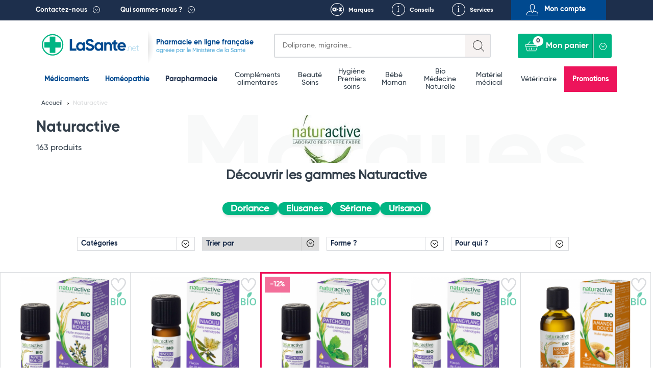

--- FILE ---
content_type: text/html; charset=UTF-8
request_url: https://lasante.net/nos-marques/naturactive.html?p=4
body_size: 25995
content:
<!DOCTYPE html>
<html xmlns="http://www.w3.org/1999/xhtml" xml:lang="fr" lang="fr">
<head>
    
				
<meta charset="UTF-8">
<meta name="viewport" content="width=device-width, initial-scale=1.0, minimum-scale=1.0, maximum-scale=5.0">


				
		
		
				
				
				
											
		
		
		<title>Achat Naturactive Pas Cher En Ligne - LaSante.net - Page 4</title>

			
		
	

		
				<meta id="meta-desc" name="description" content="Naturactive : retrouvez tous les produits et médicaments de la marque Naturactive sur LaSante.net. Livraison rapide. Page 4."
			  data-brandname="Naturactive"
			  data-inittitle="Naturactive Pas Cher En Vente En Ligne - Pharmacie LaSante.net"
			  data-initdescription="Naturactive : retrouvez tous les produits et médicaments de la marque Naturactive sur LaSante.net. Livraison rapide.">
	
				<link rel="preconnect" href="https://mwg.lasante.net/">
	<script type="text/javascript" src="https://mwg.lasante.net/js/na/na/u/36458ed90e.js" defer></script>

		<script type="text/javascript">
        (function () {
            window.sib = {equeue: [], client_key: 'a1gb7r0a9idwh99yiuxg8'};
			            window.sendinblue = {};
            for (var j = ['track', 'identify', 'trackLink', 'page'], i = 0; i < j.length; i++) {
                (function (k) {
                    window.sendinblue[k] = function () {
                        var arg = Array.prototype.slice.call(arguments);
                        (window.sib[k] || function () {
                            var t = {};
                            t[k] = arg;
                            window.sib.equeue.push(t);
                        })(arg[0], arg[1], arg[2]);
                    };
                })(j[i]);
            }
            var n = document.createElement('script'), i = document.getElementsByTagName('script')[0];
            n.type = 'text/javascript', n.id = 'sendinblue-js', n.async = !0, n.src = 'https://sibautomation.com/sa.js?key=' + window.sib.client_key, i.parentNode.insertBefore(n, i), window.sendinblue.page();
        })();
	</script>

					<script>
        window.dataLayer = window.dataLayer || [];

        function gtag() {
            dataLayer.push(arguments);
        }

        gtag('consent', 'default', {
            'ad_storage': 'denied',
            'ad_user_data': 'denied',
            'ad_personalization': 'denied',
            'analytics_storage': 'denied'
        });
	</script>

		<script async src="https://www.googletagmanager.com/gtag/js?id=G-L4MWKC1J4H"></script>
	<script>
        window.dataLayer = window.dataLayer || [];

        function gtag() {
            dataLayer.push(arguments);
        }

        gtag('js', new Date());
        gtag('config', 'G-L4MWKC1J4H');
	</script>

		<script async src="https://www.googletagmanager.com/gtag/js?id=AW-937708113"></script>
	<script>
        window.dataLayer = window.dataLayer || [];

        function gtag() {
            dataLayer.push(arguments);
        }

        gtag('js', new Date());
        gtag('config', 'AW-937708113');
        gtag('config', 'AW-996564540');
	</script>

		<script>
        function onSyneriseLoad() {
            SR.init({
                'trackerKey': '47005815-f5bb-464b-b1e1-7a315e857477', 'dataLayer': dataLayer
            });
        }

        (function (s, y, n, e, r, i, se) {
            s['SyneriseObjectNamespace'] = r;
            s[r] = s[r] || [],
                s[r]._t = 1 * new Date(), s[r]._i = 0, s[r]._l = i;
            var z = y.createElement(n),
                se = y.getElementsByTagName(n)[0];
            z.async = 1;
            z.src = e;
            se.parentNode.insertBefore(z, se);
            z.onload = z.onreadystatechange = function () {
                var rdy = z.readyState;
                if (!rdy || /complete|loaded/.test(z.readyState)) {
                    s[i]();
                    z.onload = null;
                    z.onreadystatechange = null;
                }
            };
        })(window, document, 'script',
            '//www.snrcdn.net/sdk/3.0/synerise-javascript-sdk.min.js', 'SR', 'onSyneriseLoad');
	</script>

		<script type="text/javascript">window.$crisp = [];
        window.CRISP_WEBSITE_ID = '0dfa027b-f1ed-4181-adb3-1fb54fdc8de9';
        (function () {
            d = document;
            s = d.createElement('script');
            s.src = 'https://client.crisp.chat/l.js';
            s.async = 1;
            d.getElementsByTagName('head')[0].appendChild(s);
        })();</script>

		<script>(function (w, d, t, r, u) {
            var f, n, i;
            w[u] = w[u] || [], f = function () {
                var o = {ti: '134612039'};
                o.q = w[u], w[u] = new UET(o), w[u].push('pageLoad');
            }, n = d.createElement(t), n.src = r, n.async = 1, n.onload = n.onreadystatechange = function () {
                var s = this.readyState;
                s && s !== 'loaded' && s !== 'complete' || (f(), n.onload = n.onreadystatechange = null);
            }, i = d.getElementsByTagName(t)[0], i.parentNode.insertBefore(n, i);
        })(window, document, 'script', '//bat.bing.com/bat.js', 'uetq');</script>

	

						
		
		
			<link rel="prev" href="http://lasante.net/nos-marques/naturactive.html?p=3"/>
	
			<link rel="next" href="http://lasante.net/nos-marques/naturactive.html?p=5"/>
	
	














<link rel="shortcut icon" type="image/x-icon" href="https://images.lasante.net/favicon.ico?timestamp"/>
<link rel="stylesheet" href="https://lasante.net/assets/dist/css/main.min.css?v=1768777200">



<script src="https://cdn.botpress.cloud/webchat/v3.2/inject.js" defer></script>
<script>
    document.addEventListener("DOMContentLoaded", function(event) {
        window.botpress.init({
            "botId": "df986d47-f0c6-40e9-a741-9671a3944b1c",
            "configuration": {
                "version": "v1",
                "botName": "Emma",
                "website": {},
                "email": {},
                "phone": {},
                "termsOfService": {},
                "botAvatar":'https://images.lasante.net/young-woman-pharmacist-pharmacy.png',
                "additionalStylesheetUrl":'https://lasante.net/assets/dist/css/botpress.css?v=1768777200',
                "composerPlaceholder": 'Écrivez-nous un message...',
                "privacyPolicy": {},
                "color": "#00b583",
                "variant": "solid",
                "headerVariant": "glass",
                "themeMode": "light",
                "fontFamily": "inter",
                "radius": 4,
                "feedbackEnabled": false,
                "footer": ""
            },
            "clientId": "dfff44e7-2346-4af4-8dca-518b5121af2d"
        });
    });
</script></head>
<body class="page__wrapper" data-shop-name="LaSante.net">
<header>
            <div class="top__links">
    <div class="container container-belgium">
        <div class="row height-inherit">
            <div class="col-lg-12 cut-right height-inherit">
                <ul class="navbar-nav">
                    <li class="top__menu--left top__link--dropdown top__box--right pull-left top__menu--contact">
                        <a href=

                                                           "#"
                           
                        >Contactez-nous</a>
                                                    <div class="dropdown dropdown__contactez">
                                <div class="dropdown__left height-inherit">
                                    <p class="dropdown__title dropdown__title--blue">
                                        <a href="#">Pharmacie du Bizet</a>
                                    </p>
                                    <a href="/informations/localisation.htm">
                                        <div class="dropdown__map">
                                            <img src="https://images.lasante.net/pointer-header?timestamp" srcset="https://images.lasante.net/pointer-header?timestamp 1x, https://images.lasante.net/pointer-header@2x 2x" alt="Pointer" class="footer__pointer" loading="lazy"/>
                                            <img src="https://images.lasante.net/circle-person2.png?timestamp" srcset="https://images.lasante.net/circle-person2.png?timestamp 1x, https://images.lasante.net/circle-person2@2x.png 2x" class="dropdown__circle" alt="Pharmacie du Bizet" loading="lazy"/>
                                        </div>
                                    </a>
                                </div>
                                <div class="dropdown__right">
                                    <p class="dropdown__content">49 boulevard Georges Bizet 59650 Villeneuve d'Ascq FRANCE </p>
                                    <p class="dropdown__content">
                                        <a href="mailto:contact@lasante.net">contact@lasante.net</a>
                                    </p>
                                    <p class="dropdown__content">
                                        <a href="tel:0972414091" class="tel">09 72 41 40 91</a>
                                    </p>
                                    <p class="dropdown__content">
                                        Du lundi au vendredi de 9h à 17h <br>
                                    </p>
                                </div>
                                <div class="dropdown__right__desktop">
                                    <p class="dropdown__content">
                                        <div class="dropdown__right__desktop__button modal__trigger" data-modal="user-account" data-isfromcontact="true">Suivi de commande</div>
                                    </p>
                                    <p class="dropdown__content">
                                        <a href="#" class="modal__trigger" data-modal="question" aria-label="Ecrivez-nous !">
                                            <span class="icon icon__contact__envelope"></span>
                                        </a>
                                        <a href="#" class="modal__trigger blue_link" data-modal="question">Ecrivez-nous !</a>
                                        <div style="clear: both;"></div>
                                    </p>
                                    <p class="dropdown__content">
                                        <a href="#" class="modal__trigger" data-modal="recontact" aria-label="Faites-vous rappeler !">
                                            <span class="icon icon__contact__phone--left"></span>
                                        </a>
                                        <a href="#" class="modal__trigger blue_link" data-modal="recontact">Faites-vous rappeler !</a>
                                        <div style="clear: both;"></div>
                                    </p>

                                    <p class="dropdown__content">
                                        <a href="#" class="modal__trigger" data-modal="recontact" aria-label="Appelez-nous !">
                                            <span class="icon icon__contact__phone--right"></span>
                                        </a>
                                        <a href="#" class=" blue_link" >Appelez-nous !</a>
                                    <div style="clear: both;"></div>
                                    </p>
                                    <p class="dropdown__content address">
                                        <b>09 72 41 40 91 </b><br>
                                        Du lundi au vendredi <br>
                                        de 9h à 17h <br>
                                    </p>
                                </div>
                            </div>
                                            </li>
                    <li class="top__menu--left top__link--dropdown top__box--right pull-left">
                        <a href=

                                                   "#"
                        
                        >Qui sommes-nous ?</a>
                                                    <div class="dropdown dropdown__quisommesnous">
                                <div class="dropdown__row dropdown__row--blue">
                                    <a href="/informations/qui-sommes-nous.htm">
                                        <p class="dropdown__title dropdown__title--white" style="margin: 0;">
                                            LaSante.net
                                        </p>
                                        <img src="https://images.lasante.net/france-flag.png?timestamp" alt="France" class="dropdown__float" loading="lazy"/>
                                        <p class="dropdown__content dropdown__content--noafter">LaSante.net est une pharmacie en ligne 100% française autorisée par le Ministère de la Santé. </p>
                                    </a>
                                </div>
                                <div class="dropdown__row dropdown__row--grey">
                                    <ul class="dropdown__logos">
                                        <li>
                                            <a href="/informations/mentions-legales.htm"><img class="dropdown__logo " src="https://images.lasante.net/logo1.png?timestamp" srcset="https://images.lasante.net/logo1.png 1x, https://images.lasante.net/logo1@2x.png 2x" alt="Agence Régionale de Santé" loading="lazy"/></a>
                                        </li>
                                        <li>
                                            <a target="blank" href="http://www.ordre.pharmacien.fr/ecommerce/search?qec=www.lasante.net"><img class="dropdown__logo" src="https://images.lasante.net/logo2.png?timestamp" srcset="https://images.lasante.net/logo2.png 1x, https://images.lasante.net/logo2@2x.png 2x" alt="Ordre national des pharmaciens" loading="lazy"/></a>
                                        </li>
                                        <li>
                                            <a href="/informations/mentions-legales.htm"><img class="dropdown__logo multiply" src="https://images.lasante.net/logo3.png?timestamp" srcset="https://images.lasante.net/logo3.png 1x, https://images.lasante.net/logo3@2x.png 2x" alt="Agence nationale de sécurité du médicament et des produits de santé" loading="lazy"/></a>
                                        </li>
                                    </ul>
                                    <p class="dropdown__content  dropdown__content--blue">Pharmacie en ligne autorisée à vendre des médicaments depuis le 17 avril 2013
                                    </p>
                                </div>
                                <div class="dropdown__row dropdown__row--white">
                                    <span class="dropdown__title dropdown__title--blue dropdown__title__span">
                                        La presse parle de nous
                                    </span>
                                    <a href="/informations/lasantenet-dans-la-presse.htm">
                                        <ul class="dropdown__logos2">
                                            <li>
                                                <img class="dropdown__logo" src="https://images.lasante.net/logo4.png?timestamp" srcset="https://images.lasante.net/logo4.png 1x, https://images.lasante.net/logo4@2x.png 2x" alt="TF1" loading="lazy"/>
                                            </li>
                                            <li>
                                                <img class="dropdown__logo" src="https://images.lasante.net/logo5.png?timestamp" srcset="https://images.lasante.net/logo5.png 1x, https://images.lasante.net/logo5@2x.png 2x" alt="UFC-Que Choisir" loading="lazy"/>
                                            </li>
                                            <li>
                                                <img class="dropdown__logo" src="https://images.lasante.net/logo6.png?timestamp" srcset="https://images.lasante.net/logo6.png 1x, https://images.lasante.net/logo6@2x.png 2x" alt="Capital" loading="lazy"/>
                                            </li>
                                        </ul>
                                    </a>
                                </div>
                            </div>
                                            </li>
                    <ul class="navigation__mobile">
                            <ul class="navigation__mobile--login">
                                                                <li id="moncompte" class="modal__trigger text-center pull-right top__menu--right top__menu--user userHandler" data-modal="user-account">
                                    <span>Mon compte</span>
                                </li>
                                                            </ul>
                            <ul class="navigation__mobile--links">
                                <li class="pull-right top__box--left top__menu--right top__link--conseils">
                                    <a href="/informations/nos-services.htm">Services</a>
                                </li>
                                <li id="favoris-desktop" class="pull-right top__box--left top__menu--right top__link--favoris mob-hidden">
                                    <a href="/favoris">Favoris</a>
                                </li>
                                                                    <li id="conseils" class="pull-right top__box--left top__menu--right top__link--conseils">
                                        <a href="/fiches-conseil/">Conseils</a>
                                    </li>
                                                                <li id="marques" class="pull-right top__box--left top__menu--right top__link--marques ">
                                    <a href="/nos-marques">Marques</a>
                                </li>
                            </ul>
                    </ul>
                </ul>
            </div>
        </div>
    </div>
</div>
<div class="top container">
    <div class="header__bottom">
        <div class="header__bottom--left" id="logo">
            <div class="navigation__hamburger navigation__hamburger"></div>
            <div class="top__logo ">
                <a href="https://lasante.net/" class="top__logo--desktop"><img src="https://images.lasante.net/page-logo.svg?timestamp" width="220px" alt="LaSante.net"/></a>
                <a href="https://lasante.net/" class="top__logo--mobile"><img src="https://images.lasante.net/page-logo-mobile.svg?timestamp" alt="LaSante.net"/></a>
            </div>
                            <div class="top__text top__text--slogan">
                                        <p class="text__blue--dark ">Pharmacie en ligne française</p>
                    <p class="text__blue--light">agréée par le Ministère de la Santé</p>
                                    </div>
                    </div>
        <div class="header__bottom--right header__controls">
            <div class="cut-left top__search">
                <div class="search search-symfony">
                    <form class="search__form" autocomplete="off">
                        <div class="search__glass"></div>
                        <label for="search-input" class="sr-only">Search</label>
                        <input autocomplete="off" class="input__search" type="text" id="search-input" name=recherche placeholder=
                                                            "Doliprane, migraine..."
                                                     >
                        <div class="input__search--mobile"></div>
                    </form>
                </div>
            </div>
            <a id="favoris-mobile" href="/favoris" aria-label="Voir mes favoris">
                <span class="mob-only favoris-icon" aria-hidden="true"></span>
            </a>
            <div class="top__login top__login--mobile modal__trigger userHandler" data-modal="user-account">
                <button class="top__login--icon"></button>
            </div>
            <div class="cut-left cut-right top__basket">
                <a href="#" style="pointer-events: none"><button style="pointer-events: none" disabled="disabled" class="button__basket" type="button"><span class="basket__text">Mon panier</span><span class="button__basket--counter">0</span></button></a>
                <div class="basket__wrapper" data-name="Mon panier">
                    <ul class="basket__items">
                    </ul>
                    <div class="basket__total" data-total="">
                        <div class="total__wrapper">
                            <span class="total__name">Total</span>
                            <span class="total__price"></span>
                        </div>
                        <a href="/authentification"><button class="button__total">Commander</button></a>
                    </div>
                </div>
            </div>
        </div>
    </div>
</div>

<!-- Header main-nav -->
<div class="navigation__hamburger--cross"><img src="https://images.lasante.net/hamburger-open.svg?timestamp" alt="cross"></div>
<div class="top-navigation">
    <div class="navigation__wrapper menu">
        <div class="container slider__inner">
            <nav role="navigation" aria-label="Main menu">
                <ul class="navigation__list js-level js-top-level">

                    <div class="bloc__top">
                        <li class="navigation__item navigation__item--active">
                            <a class="navigation__link--active js-menu-item" href="/nos-medicaments/">Médicaments</a>
                        </li>
                        <li class="navigation__item navigation__item--active">
                            <a class="navigation__link--active js-menu-item" href="https://lasante.net/nos-medicaments/homeopathie/">Homéopathie</a>
                        </li>
                        <li class="navigation__item parapharmacie-menu">
                            <a class="navigation__link js-menu-item parapharmaciemenu_seo_link" href="/espace-para/">Parapharmacie</a>
                        </li>
                    </div>

                                        <div class="bloc__middle">
                    
                        <li class="navigation__item parapharmacie-menu">
                            <!-- 1st lvl link -->
                                                        <a class="navigation__link js-menu-item" href="/espace-para/bien-etre-et-minceur/bien-etre-complements-alimentaires/">Compléments alimentaires</a>
                        </li>

                    
                        <li class="navigation__item parapharmacie-menu">
                            <!-- 1st lvl link -->
                                                        <a class="navigation__link js-menu-item" href="/espace-para/beaute-et-soins/">Beauté <br />
 Soins</a>
                        </li>

                    
                        <li class="navigation__item parapharmacie-menu">
                            <!-- 1st lvl link -->
                                                        <a class="navigation__link js-menu-item" href="/espace-para/parapharmacie-hygiene/">Hygiène <br />
 Premiers soins</a>
                        </li>

                    
                        <li class="navigation__item parapharmacie-menu">
                            <!-- 1st lvl link -->
                                                        <a class="navigation__link js-menu-item" href="/espace-para/bebe-et-maman/">Bébé <br />
 Maman</a>
                        </li>

                    
                        <li class="navigation__item parapharmacie-menu">
                            <!-- 1st lvl link -->
                                                        <a class="navigation__link js-menu-item" href="/espace-para/bio/">Bio <br />
 Médecine Naturelle</a>
                        </li>

                    
                        <li class="navigation__item parapharmacie-menu">
                            <!-- 1st lvl link -->
                                                        <a class="navigation__link js-menu-item" href="/espace-para/bien-etre-et-minceur/materiel-medical/">Matériel médical</a>
                        </li>

                    
                        <li class="navigation__item parapharmacie-menu">
                            <!-- 1st lvl link -->
                                                        <a class="navigation__link js-menu-item" href="/espace-para/veterinaire/">Vétérinaire</a>
                        </li>

                                        </div>
                                        <ul class="bloc__bottom">
                        <li class="navigation__item navigation__item--important" style="background-color: #ED145B !important;"><a class="navigation__link--important" style="color: #ffffff" href="/espace-para/promotions/">Promotions</a></li>
                    </ul>
                </ul>
            </nav>
        </div>
    </div>
</div>

<script type="application/ld+json">
    {
        "@context": "https://schema.org",
        "@type": "Organization",
        "name": "LaSante",
        "url": "https://lasante.net",
        "logo": "https://images.lasante.net/page-logo.svg?1669379546",
        "contactPoint": {
            "@type": "ContactPoint",
            "telephone": "09 72 41 40 91",
            "contactType": "customer service",
            "areaServed": "FR",
            "availableLanguage": "fr"
        },
        "aggregateRating": {
            "@type": "AggregateRating",
            "ratingValue": "4.9",
            "bestRating": "5",
            "ratingCount": "62"
        },
        "sameAs": [
            "https://www.facebook.com/lasante.net",
            "https://twitter.com/LASante_net",
            "https://www.instagram.com/pharmacie_lasante_net/"
        ]
    }
</script>


        <script type="application/ld+json">
        {
            "@context": "http://schema.org",
            "@type": "BreadcrumbList",
             "itemListElement": [
                {
                    "@type": "ListItem",
                    "position": 1,
                    "item":  "https://lasante.net",
                    "name": "Accueil"
                },
                {
                    "@type": "ListItem",
                    "position": 2,
                    "item": "https://lasante.net/nos-marques/naturactive.html",
                    "name": "Naturactive"
                }
            ]
        }
    </script>








</header>
<main>
    <input type="hidden" name="products_per_page" value="20">
<input type="hidden" name="count_products_by_category" value="163">
<input type="hidden" name="product_sort_method" value="sales">
<input type="hidden" name="brand_name" value="naturactive">
<input type="hidden" name="brand_category" value="">
<input type="hidden" name="current_page" value="">
<input type="hidden" name="actual_id" value="">
<input type="hidden" name="template" value="brand-page" />


    <div class="prodlist__banner prodlist__banner--brown">
        <!--Breadcrumbs-->
                <div class="breadcrumbs__container breadcrumbs__container--brand container">
                    <ul class="breadcrumbs__list">
                <li class="breadcrumbs__item">
                    <a href="/" class="breadcrumbs__link">Accueil</a>
                </li>
                <li class="breadcrumbs__item">
                    <span class="breadcrumbs__link breadcrumbs__link--current">Naturactive</span>
                </li>
            </ul>
        </div>
        <div class="container">
            <div class="prodlist__top prodlist__top--nuts prodlist__top--brand" style="background-image: url(https://images.lasante.net/m/599-large.jpg); background-size: 208px 298px; background-position: center;">
                <div class="prodlist__title prodlist__title--nuts">Marques</div>
                <div class="prodlist__content">
                    <div class="prodlist__content--left">
                        <h1 class="prodlist__catname">Naturactive</h1>
                                                                                                                                                                                <span class="prodlist__resultnum prodlist__resultnum--brand">163 produits</span>
                    </div>

                </div>
            </div>
        </div>
    </div>

                    <div class="brand--gamme prodlist__content">

                <span>Découvrir les gammes Naturactive</span>
                <ul class="flex prodlist__filters--cat prodlist__filters--gamme">
                                            <li><a href="/gamme/doriance.html" class="catTopChild">Doriance</a></li>
                                            <li><a href="/gamme/elusanes.html" class="catTopChild">Elusanes</a></li>
                                            <li><a href="/gamme/seriane.html" class="catTopChild">Sériane</a></li>
                                            <li><a href="/gamme/urisanol.html" class="catTopChild">Urisanol</a></li>
                                    </ul>
            </div>
        
        
    <!--Product list template -->
    <div class="prodlist__listing--wrapper">
        <div>
            <div class="prodlist__listing">
                <div class="prodlist__filters">
                                                                                    <ul class="mobile-hidden prodlist__filters--categories prodlist__filters--group" data-active="..." data-name="Catégories" data-type="categories" data-number="0" data-price="no">
                        <li class="prodlist__filters--listItem prodlist__filters--listHeader">
                            <a class="prodlist__filters--listLink prodlist__filters--headerTitle addThere prodlist__filters--headerMedi grey prodlist__filters--topTitle accordion-trigger" style="color: #1d2f4c;">Catégories
                                <span class="prodlist__filters--subHeader">...</span>
                            </a>
                            <ul class="prodlist__filters--list" style="display: none;">
                                <li class="prodlist__filters--listItem">
                                    <ul class="prodlist__filters--listInner">
                                                                                                                            
                                                                                                <li class="prodlist__filters--listItem">
                                                    <div class="prodlist__filters--listLink prodlist__filters--title accordion-trigger para ">
                                                        <span data-link="/espace-para" class="redirect__product">Parapharmacie (162)</span>
                                                    </div>
                                                                                                            <ul class="prodlist__filters--listInner">
                                                                                                                                                                                                                                                                                                                                                                                                                                                                                                                                                                                                                                                                 <li class="prodlist__filters--listItem brandpage-filter">
                                                                    <span data-link="/espace-para/beaute-et-soins/solaire/autobronzants/+marque-naturactive" class="redirect__product prodlist__filters--listLink ">Soins Autobronzants (1)</span>
                                                                </li>
                                                                                                                                                                                                                                                                                                                                                                                                                                                                                                                                                                                                                                                                 <li class="prodlist__filters--listItem brandpage-filter">
                                                                    <span data-link="/espace-para/bien-etre-et-minceur/bien-etre-complements-alimentaires/circulation-veineuse/+marque-naturactive" class="redirect__product prodlist__filters--listLink ">Compléments Alimentaires Circulation veineuse (5)</span>
                                                                </li>
                                                                                                                                                                                                                                                                                                                                                                                                                                                                                                                                                                                                                                                                 <li class="prodlist__filters--listItem brandpage-filter">
                                                                    <span data-link="/espace-para/bien-etre-et-minceur/bien-etre-complements-alimentaires/systeme-urinaire/+marque-naturactive" class="redirect__product prodlist__filters--listLink ">Compléments Alimentaires Système urinaire (8)</span>
                                                                </li>
                                                                                                                                                                                                                                                                                                                                                                                                                                                                                                                                                                                                                                                                 <li class="prodlist__filters--listItem brandpage-filter">
                                                                    <span data-link="/espace-para/bien-etre-et-minceur/medecines-naturelles/huiles-essentielles/+marque-naturactive" class="redirect__product prodlist__filters--listLink ">Huiles essentielles (71)</span>
                                                                </li>
                                                                                                                                                                                                                                                                                                                                                                                                                                                                                                                                                                                                                                                                 <li class="prodlist__filters--listItem brandpage-filter">
                                                                    <span data-link="/espace-para/bien-etre-et-minceur/bien-etre-complements-alimentaires/orl/+marque-naturactive" class="redirect__product prodlist__filters--listLink ">Compléments Alimentaires ORL (12)</span>
                                                                </li>
                                                                                                                                                                                                                                                                                                                                                                                                                                                                                                                                                                                                                                                                 <li class="prodlist__filters--listItem brandpage-filter">
                                                                    <span data-link="/espace-para/bebe-et-maman/maman/allaitement/+marque-naturactive" class="redirect__product prodlist__filters--listLink ">Produits Et Accessoires Pour L&#039;Allaitement (1)</span>
                                                                </li>
                                                                                                                                                                                                                                                                                                                                                                                                                                                                                                                                                                                                                                                                 <li class="prodlist__filters--listItem brandpage-filter">
                                                                    <span data-link="/espace-para/bien-etre-et-minceur/bien-etre-complements-alimentaires/vitalite-defenses-immunitaires/+marque-naturactive" class="redirect__product prodlist__filters--listLink ">Compléments Alimentaires Vitalité et Défenses immunitaires (12)</span>
                                                                </li>
                                                                                                                                                                                                                                                                                                                                                                                                                                                                                                                                                                                                                                                                 <li class="prodlist__filters--listItem brandpage-filter">
                                                                    <span data-link="/espace-para/bien-etre-et-minceur/bien-etre-complements-alimentaires/digestion-transit/+marque-naturactive" class="redirect__product prodlist__filters--listLink ">Compléments Alimentaires Digestion et Transit (6)</span>
                                                                </li>
                                                                                                                                                                                                                                                                                                                                                                                                                                                                                                                                                                                                                                                                 <li class="prodlist__filters--listItem brandpage-filter">
                                                                    <span data-link="/espace-para/bio/+marque-naturactive" class="redirect__product prodlist__filters--listLink ">Bio &amp; Médecine Naturelle (2)</span>
                                                                </li>
                                                                                                                                                                                                                                                                                                                                                                                                                                                                                                                                                                                                                                                                 <li class="prodlist__filters--listItem brandpage-filter">
                                                                    <span data-link="/espace-para/bien-etre-et-minceur/bien-etre-complements-alimentaires/concentration-memoire/+marque-naturactive" class="redirect__product prodlist__filters--listLink ">Compléments Alimentaires Concentration et Mémoire (3)</span>
                                                                </li>
                                                                                                                                                                                                                                                                                                                                                                                                                                                                                                                                                                                                                                                                 <li class="prodlist__filters--listItem brandpage-filter">
                                                                    <span data-link="/espace-para/bio/bebe-maman-bio/soins-hydratants-bio/+marque-naturactive" class="redirect__product prodlist__filters--listLink ">Soins hydratants bio Pour Bébé et Maman (1)</span>
                                                                </li>
                                                                                                                                                                                                                                                                                                                                                                                                                                                                                                                                                                                                                                                                 <li class="prodlist__filters--listItem brandpage-filter">
                                                                    <span data-link="/espace-para/beaute-et-soins/beaute-soins-visage/hydratants-et-nourrissants-visage/+marque-naturactive" class="redirect__product prodlist__filters--listLink ">Soins Hydratants Et Nourrissants Pour le Visage (1)</span>
                                                                </li>
                                                                                                                                                                                                                                                                                                                                                                                                                                                                                                                                                                                                                                                                 <li class="prodlist__filters--listItem brandpage-filter">
                                                                    <span data-link="/espace-para/bio/beaute-soins-bio/soins-du-corps-bio/+marque-naturactive" class="redirect__product prodlist__filters--listLink ">Soins du corps bio (2)</span>
                                                                </li>
                                                                                                                                                                                                                                                                                                                                                                                                                                                                                                                                                                                                                                                                 <li class="prodlist__filters--listItem brandpage-filter">
                                                                    <span data-link="/espace-para/bien-etre-et-minceur/minceur/destockage-des-graisses/+marque-naturactive" class="redirect__product prodlist__filters--listLink ">Produits Destockage Des Graisses (4)</span>
                                                                </li>
                                                                                                                                                                                                                                                                                                                                                                                                                                                                                                                                                                                                                                                                 <li class="prodlist__filters--listItem brandpage-filter">
                                                                    <span data-link="/espace-para/bien-etre-et-minceur/bien-etre-complements-alimentaires/cheveux-peau-ongles/+marque-naturactive" class="redirect__product prodlist__filters--listLink ">Compléments Alimentaires Pour Cheveux, peau et ongles (3)</span>
                                                                </li>
                                                                                                                                                                                                                                                                                                                                                                                                                                                                                                                                                                                                                                                                 <li class="prodlist__filters--listItem brandpage-filter">
                                                                    <span data-link="/espace-para/bien-etre-et-minceur/bien-etre-complements-alimentaires/sommeil-stress/+marque-naturactive" class="redirect__product prodlist__filters--listLink ">Compléments Alimentaires Sommeil et Stress (7)</span>
                                                                </li>
                                                                                                                                                                                                                                                                                                                                                                                                                                                                                                                                                                                                                                                                 <li class="prodlist__filters--listItem brandpage-filter">
                                                                    <span data-link="/espace-para/bien-etre-et-minceur/bien-etre-complements-alimentaires/articulations-et-muscles/+marque-naturactive" class="redirect__product prodlist__filters--listLink ">Compléments Alimentaires Articulations et muscles (3)</span>
                                                                </li>
                                                                                                                                                                                                                                                                                                                                                                                                                                                                                                                                                                                                                                                                 <li class="prodlist__filters--listItem brandpage-filter">
                                                                    <span data-link="/espace-para/bien-etre-et-minceur/medecines-naturelles/phytotherapie/+marque-naturactive" class="redirect__product prodlist__filters--listLink ">Produits de Phytothérapie (6)</span>
                                                                </li>
                                                                                                                                                                                                                                                                                                                                                                                                                                                                                                                                                                                                                                                                 <li class="prodlist__filters--listItem brandpage-filter">
                                                                    <span data-link="/espace-para/bien-etre-et-minceur/bien-etre-complements-alimentaires/vitalite-defenses-immunitaires/defenses-immunitaires-complements/+marque-naturactive" class="redirect__product prodlist__filters--listLink ">Compléments Alimentaires Pour Défenses Immunitaires (1)</span>
                                                                </li>
                                                                                                                                                                                                                                                                                                                                                                                                                                                                                                                                                                                                                                                                 <li class="prodlist__filters--listItem brandpage-filter">
                                                                    <span data-link="/espace-para/bio/bien-etre-minceur-bio/complements-alimentaires-bio/+marque-naturactive" class="redirect__product prodlist__filters--listLink ">Compléments alimentaires bio (1)</span>
                                                                </li>
                                                                                                                                                                                                                                                                                                                                                                                                                                                                                                                                                                                                                                                                 <li class="prodlist__filters--listItem brandpage-filter">
                                                                    <span data-link="/espace-para/bien-etre-et-minceur/bien-etre-complements-alimentaires/vitalite-defenses-immunitaires/produits-de-la-ruche/+marque-naturactive" class="redirect__product prodlist__filters--listLink ">Produits de la ruche (2)</span>
                                                                </li>
                                                                                                                                                                                                                                                                                                                                                                                                                                                                                                                                                                                                                                                                 <li class="prodlist__filters--listItem brandpage-filter">
                                                                    <span data-link="/espace-para/bien-etre-et-minceur/bien-etre-complements-alimentaires/vitalite-defenses-immunitaires/tonus-et-fatigue/+marque-naturactive" class="redirect__product prodlist__filters--listLink ">Produits pour le Tonus et la Fatigue (1)</span>
                                                                </li>
                                                                                                                                                                                                                                                                                                                                                                                                                                                                                                                                                                                                                                                                 <li class="prodlist__filters--listItem brandpage-filter">
                                                                    <span data-link="/espace-para/bien-etre-et-minceur/bien-etre-complements-alimentaires/fertilite-grossesse/+marque-naturactive" class="redirect__product prodlist__filters--listLink ">Compléments Alimentaires Fertilité Et Grossesse (1)</span>
                                                                </li>
                                                                                                                                                                                                                                                                                                                                                                                                                                                                                                                                                                                                                                                                 <li class="prodlist__filters--listItem brandpage-filter">
                                                                    <span data-link="/espace-para/bien-etre-et-minceur/bien-etre-complements-alimentaires/menopause/+marque-naturactive" class="redirect__product prodlist__filters--listLink ">Compléments alimentaires Ménopause (1)</span>
                                                                </li>
                                                                                                                                                                                                                                                                                                                                                                                                                                                                                                                                                                                                                                                                 <li class="prodlist__filters--listItem brandpage-filter">
                                                                    <span data-link="/espace-para/bien-etre-et-minceur/bien-etre-complements-alimentaires/vision/+marque-naturactive" class="redirect__product prodlist__filters--listLink ">Compléments Alimentaires Vision (1)</span>
                                                                </li>
                                                                                                                                                                                                                                                                                                                                                                                                                                                                                                                                                                                                                                                                 <li class="prodlist__filters--listItem brandpage-filter">
                                                                    <span data-link="/espace-para/bien-etre-et-minceur/bien-etre-complements-alimentaires/digestion-transit/complement-alimentaire-ballonnement/charbon-complement-alimentaire/+marque-naturactive" class="redirect__product prodlist__filters--listLink ">Charbon complément alimentaire (1)</span>
                                                                </li>
                                                                                                                                                                                                                                                                                                                                                                                                                                                                                                                                                                                                                                                                 <li class="prodlist__filters--listItem brandpage-filter">
                                                                    <span data-link="/espace-para/parapharmacie-hygiene/anti-insectes/+marque-naturactive" class="redirect__product prodlist__filters--listLink ">Produits Anti-Insectes (1)</span>
                                                                </li>
                                                                                                                                                                                                                                                                                                                                                                                                                                                                                                                                                                                                                                                                 <li class="prodlist__filters--listItem brandpage-filter">
                                                                    <span data-link="/espace-para/bien-etre-et-minceur/bien-etre-complements-alimentaires/cheveux-peau-ongles/complements-alimentaires-bronzage-et-soleil/complements-alimentaires-bronzage/+marque-naturactive" class="redirect__product prodlist__filters--listLink ">Compléments Alimentaires Bronzage (2)</span>
                                                                </li>
                                                                                                                                                                                                                                                                                                                                                                                                                                                                                                                                                                                                                                                                 <li class="prodlist__filters--listItem brandpage-filter">
                                                                    <span data-link="/espace-para/bien-etre-et-minceur/bien-etre-complements-alimentaires/digestion-transit/gelule-digestion/+marque-naturactive" class="redirect__product prodlist__filters--listLink ">Gélule digestion (1)</span>
                                                                </li>
                                                                                                                                                                                                                                                                                                                                                                                                                                                                                                                                                                                                                                                                 <li class="prodlist__filters--listItem brandpage-filter">
                                                                    <span data-link="/espace-para/bien-etre-et-minceur/bien-etre-complements-alimentaires/cheveux-peau-ongles/complement-alimentaire-cheveux/complement-alimentaire-cheveux/+marque-naturactive" class="redirect__product prodlist__filters--listLink ">Complément Alimentaire Cheveux (1)</span>
                                                                </li>
                                                                                                                    </ul>
                                                                                                    </li>
                                                                                                                                                                                                                                
                                                                                                <li class="prodlist__filters--listItem">
                                                    <div class="prodlist__filters--listLink prodlist__filters--title accordion-trigger medi ">
                                                        <span data-link="/nos-medicaments" class="redirect__product">Médicament (1)</span>
                                                    </div>
                                                                                                            <ul class="prodlist__filters--listInner">
                                                                                                                                                                                                                                                                                                                                                                                                                                                                                                                                                                                                                                                                 <li class="prodlist__filters--listItem brandpage-filter">
                                                                    <span data-link="/nos-medicaments/troubles-veineux/hemorroides-et-jambes-lourdes/+marque-naturactive" class="redirect__product prodlist__filters--listLink ">Médicament hémorroïdes (1)</span>
                                                                </li>
                                                                                                                    </ul>
                                                                                                    </li>
                                                                                                                                                                                                                        </ul>
                                </li>
                            </ul>
                        </li>

                    </ul>
                                        
	

				<div class="mob-hidden prodlist__filters--checkboxDesktop prodlist__filters--brand">
					<div class="mob-hidden" data-filterType="" data-parentid="">
				<ul class="prodlist__filters--categories prodlist__filters--group" data-name="Catégories" data-type="categories" data-number="0" data-price="no">
					<li>

						

						<ul class="prodlist__filters--list">
							<li class="prodlist__filters--listItem prodlist__filters--item">
								<span class="brandTitleCat prodlist__filters--listLink prodlist__filters--brand-cat prodlist__filters--title para " style="color: #1d2f4c!important;">Catégories</span>

								<ul class="prodlist__filters--listInner prodlist__filters--listInner--brand prodlist__filters--listInnerTop">
																												
																						<li class="prodlist__filters--listItem topChild">
												<span class="brandTitleCat prodlist__filters--listLink prodlist__filters--title accordion-trigger para  filtersAccordion" style="display: block; width: 100%; padding:0;">Parapharmacie (162)</span>
																									<ul class="prodlist__filters--listInner">
																																																																										 																																																																												<li class="prodlist__filters--listItem brandpage-filter lastChild ">
																<span data-link="/espace-para/beaute-et-soins/solaire/autobronzants/+marque-naturactive" class="redirect__product prodlist__filters--listLink accordion-trigger">Soins Autobronzants (1)</span>
															</li>
																																																																										 																																																																												<li class="prodlist__filters--listItem brandpage-filter lastChild ">
																<span data-link="/espace-para/bien-etre-et-minceur/bien-etre-complements-alimentaires/circulation-veineuse/+marque-naturactive" class="redirect__product prodlist__filters--listLink accordion-trigger">Compléments Alimentaires Circulation veineuse (5)</span>
															</li>
																																																																										 																																																																												<li class="prodlist__filters--listItem brandpage-filter lastChild ">
																<span data-link="/espace-para/bien-etre-et-minceur/bien-etre-complements-alimentaires/systeme-urinaire/+marque-naturactive" class="redirect__product prodlist__filters--listLink accordion-trigger">Compléments Alimentaires Système urinaire (8)</span>
															</li>
																																																																										 																																																																												<li class="prodlist__filters--listItem brandpage-filter lastChild ">
																<span data-link="/espace-para/bien-etre-et-minceur/medecines-naturelles/huiles-essentielles/+marque-naturactive" class="redirect__product prodlist__filters--listLink accordion-trigger">Huiles essentielles (71)</span>
															</li>
																																																																										 																																																																												<li class="prodlist__filters--listItem brandpage-filter lastChild ">
																<span data-link="/espace-para/bien-etre-et-minceur/bien-etre-complements-alimentaires/orl/+marque-naturactive" class="redirect__product prodlist__filters--listLink accordion-trigger">Compléments Alimentaires ORL (12)</span>
															</li>
																																																																										 																																																																												<li class="prodlist__filters--listItem brandpage-filter lastChild ">
																<span data-link="/espace-para/bebe-et-maman/maman/allaitement/+marque-naturactive" class="redirect__product prodlist__filters--listLink accordion-trigger">Produits Et Accessoires Pour L&#039;Allaitement (1)</span>
															</li>
																																																																										 																																																																												<li class="prodlist__filters--listItem brandpage-filter lastChild ">
																<span data-link="/espace-para/bien-etre-et-minceur/bien-etre-complements-alimentaires/vitalite-defenses-immunitaires/+marque-naturactive" class="redirect__product prodlist__filters--listLink accordion-trigger">Compléments Alimentaires Vitalité et Défenses immunitaires (12)</span>
															</li>
																																																																										 																																																																												<li class="prodlist__filters--listItem brandpage-filter lastChild ">
																<span data-link="/espace-para/bien-etre-et-minceur/bien-etre-complements-alimentaires/digestion-transit/+marque-naturactive" class="redirect__product prodlist__filters--listLink accordion-trigger">Compléments Alimentaires Digestion et Transit (6)</span>
															</li>
																																																																										 																																																																												<li class="prodlist__filters--listItem brandpage-filter lastChild ">
																<span data-link="/espace-para/bio/+marque-naturactive" class="redirect__product prodlist__filters--listLink accordion-trigger">Bio &amp; Médecine Naturelle (2)</span>
															</li>
																																																																										 																																																																												<li class="prodlist__filters--listItem brandpage-filter lastChild ">
																<span data-link="/espace-para/bien-etre-et-minceur/bien-etre-complements-alimentaires/concentration-memoire/+marque-naturactive" class="redirect__product prodlist__filters--listLink accordion-trigger">Compléments Alimentaires Concentration et Mémoire (3)</span>
															</li>
																																																																										 																																																																												<li class="prodlist__filters--listItem brandpage-filter lastChild ">
																<span data-link="/espace-para/bio/bebe-maman-bio/soins-hydratants-bio/+marque-naturactive" class="redirect__product prodlist__filters--listLink accordion-trigger">Soins hydratants bio Pour Bébé et Maman (1)</span>
															</li>
																																																																										 																																																																												<li class="prodlist__filters--listItem brandpage-filter lastChild ">
																<span data-link="/espace-para/beaute-et-soins/beaute-soins-visage/hydratants-et-nourrissants-visage/+marque-naturactive" class="redirect__product prodlist__filters--listLink accordion-trigger">Soins Hydratants Et Nourrissants Pour le Visage (1)</span>
															</li>
																																																																										 																																																																												<li class="prodlist__filters--listItem brandpage-filter lastChild ">
																<span data-link="/espace-para/bio/beaute-soins-bio/soins-du-corps-bio/+marque-naturactive" class="redirect__product prodlist__filters--listLink accordion-trigger">Soins du corps bio (2)</span>
															</li>
																																																																										 																																																																												<li class="prodlist__filters--listItem brandpage-filter lastChild ">
																<span data-link="/espace-para/bien-etre-et-minceur/minceur/destockage-des-graisses/+marque-naturactive" class="redirect__product prodlist__filters--listLink accordion-trigger">Produits Destockage Des Graisses (4)</span>
															</li>
																																																																										 																																																																												<li class="prodlist__filters--listItem brandpage-filter lastChild ">
																<span data-link="/espace-para/bien-etre-et-minceur/bien-etre-complements-alimentaires/cheveux-peau-ongles/+marque-naturactive" class="redirect__product prodlist__filters--listLink accordion-trigger">Compléments Alimentaires Pour Cheveux, peau et ongles (3)</span>
															</li>
																																																																										 																																																																												<li class="prodlist__filters--listItem brandpage-filter lastChild ">
																<span data-link="/espace-para/bien-etre-et-minceur/bien-etre-complements-alimentaires/sommeil-stress/+marque-naturactive" class="redirect__product prodlist__filters--listLink accordion-trigger">Compléments Alimentaires Sommeil et Stress (7)</span>
															</li>
																																																																										 																																																																												<li class="prodlist__filters--listItem brandpage-filter lastChild ">
																<span data-link="/espace-para/bien-etre-et-minceur/bien-etre-complements-alimentaires/articulations-et-muscles/+marque-naturactive" class="redirect__product prodlist__filters--listLink accordion-trigger">Compléments Alimentaires Articulations et muscles (3)</span>
															</li>
																																																																										 																																																																												<li class="prodlist__filters--listItem brandpage-filter lastChild ">
																<span data-link="/espace-para/bien-etre-et-minceur/medecines-naturelles/phytotherapie/+marque-naturactive" class="redirect__product prodlist__filters--listLink accordion-trigger">Produits de Phytothérapie (6)</span>
															</li>
																																																																										 																																																																												<li class="prodlist__filters--listItem brandpage-filter lastChild ">
																<span data-link="/espace-para/bien-etre-et-minceur/bien-etre-complements-alimentaires/vitalite-defenses-immunitaires/defenses-immunitaires-complements/+marque-naturactive" class="redirect__product prodlist__filters--listLink accordion-trigger">Compléments Alimentaires Pour Défenses Immunitaires (1)</span>
															</li>
																																																																										 																																																																												<li class="prodlist__filters--listItem brandpage-filter lastChild ">
																<span data-link="/espace-para/bio/bien-etre-minceur-bio/complements-alimentaires-bio/+marque-naturactive" class="redirect__product prodlist__filters--listLink accordion-trigger">Compléments alimentaires bio (1)</span>
															</li>
																																																																										 																																																																												<li class="prodlist__filters--listItem brandpage-filter lastChild ">
																<span data-link="/espace-para/bien-etre-et-minceur/bien-etre-complements-alimentaires/vitalite-defenses-immunitaires/produits-de-la-ruche/+marque-naturactive" class="redirect__product prodlist__filters--listLink accordion-trigger">Produits de la ruche (2)</span>
															</li>
																																																																										 																																																																												<li class="prodlist__filters--listItem brandpage-filter lastChild ">
																<span data-link="/espace-para/bien-etre-et-minceur/bien-etre-complements-alimentaires/vitalite-defenses-immunitaires/tonus-et-fatigue/+marque-naturactive" class="redirect__product prodlist__filters--listLink accordion-trigger">Produits pour le Tonus et la Fatigue (1)</span>
															</li>
																																																																										 																																																																												<li class="prodlist__filters--listItem brandpage-filter lastChild ">
																<span data-link="/espace-para/bien-etre-et-minceur/bien-etre-complements-alimentaires/fertilite-grossesse/+marque-naturactive" class="redirect__product prodlist__filters--listLink accordion-trigger">Compléments Alimentaires Fertilité Et Grossesse (1)</span>
															</li>
																																																																										 																																																																												<li class="prodlist__filters--listItem brandpage-filter lastChild ">
																<span data-link="/espace-para/bien-etre-et-minceur/bien-etre-complements-alimentaires/menopause/+marque-naturactive" class="redirect__product prodlist__filters--listLink accordion-trigger">Compléments alimentaires Ménopause (1)</span>
															</li>
																																																																										 																																																																												<li class="prodlist__filters--listItem brandpage-filter lastChild ">
																<span data-link="/espace-para/bien-etre-et-minceur/bien-etre-complements-alimentaires/vision/+marque-naturactive" class="redirect__product prodlist__filters--listLink accordion-trigger">Compléments Alimentaires Vision (1)</span>
															</li>
																																																																										 																																																																												<li class="prodlist__filters--listItem brandpage-filter lastChild ">
																<span data-link="/espace-para/bien-etre-et-minceur/bien-etre-complements-alimentaires/digestion-transit/complement-alimentaire-ballonnement/charbon-complement-alimentaire/+marque-naturactive" class="redirect__product prodlist__filters--listLink accordion-trigger">Charbon complément alimentaire (1)</span>
															</li>
																																																																										 																																																																												<li class="prodlist__filters--listItem brandpage-filter lastChild ">
																<span data-link="/espace-para/parapharmacie-hygiene/anti-insectes/+marque-naturactive" class="redirect__product prodlist__filters--listLink accordion-trigger">Produits Anti-Insectes (1)</span>
															</li>
																																																																										 																																																																												<li class="prodlist__filters--listItem brandpage-filter lastChild ">
																<span data-link="/espace-para/bien-etre-et-minceur/bien-etre-complements-alimentaires/cheveux-peau-ongles/complements-alimentaires-bronzage-et-soleil/complements-alimentaires-bronzage/+marque-naturactive" class="redirect__product prodlist__filters--listLink accordion-trigger">Compléments Alimentaires Bronzage (2)</span>
															</li>
																																																																										 																																																																												<li class="prodlist__filters--listItem brandpage-filter lastChild ">
																<span data-link="/espace-para/bien-etre-et-minceur/bien-etre-complements-alimentaires/digestion-transit/gelule-digestion/+marque-naturactive" class="redirect__product prodlist__filters--listLink accordion-trigger">Gélule digestion (1)</span>
															</li>
																																																																										 																																																																												<li class="prodlist__filters--listItem brandpage-filter lastChild ">
																<span data-link="/espace-para/bien-etre-et-minceur/bien-etre-complements-alimentaires/cheveux-peau-ongles/complement-alimentaire-cheveux/complement-alimentaire-cheveux/+marque-naturactive" class="redirect__product prodlist__filters--listLink accordion-trigger">Complément Alimentaire Cheveux (1)</span>
															</li>
																											</ul>
																							</li>
																																																			
																						<li class="prodlist__filters--listItem topChild">
												<span class="brandTitleCat prodlist__filters--listLink prodlist__filters--title accordion-trigger medi  filtersAccordion" style="display: block; width: 100%; padding:0;">Médicament (1)</span>
																									<ul class="prodlist__filters--listInner">
																																																																										 																																																																												<li class="prodlist__filters--listItem brandpage-filter lastChild ">
																<span data-link="/nos-medicaments/troubles-veineux/hemorroides-et-jambes-lourdes/+marque-naturactive" class="redirect__product prodlist__filters--listLink accordion-trigger">Médicament hémorroïdes (1)</span>
															</li>
																											</ul>
																							</li>
																																																	</ul>
							</li>
						</ul>
					</li>
				</ul>
			</div>
		
							<div class="mob-hidden  prodlist__filters--sorting prodlist__filters--group sorting-type sorting--desktop" data-name="Trier par" data-type="sorting" data-number="2" data-price="no">
				<ul class="prodlist__filters--sorting prodlist__filters--group sorting-type" data-name="Trier par" data-type="sorting" data-number="2" data-price="no">
					<div class="prodlist__filters--select">
						<input type="hidden" class="sortUrl desktop" data-name="sort" value="">
						<select name="select2" id="select2">
							<option selected hidden value="#">Trier par</option>
							<option value="sales">Popularité</option>
							<option value="date_add">Nouveautés</option>
							<option value="price">Les moins chers</option>
							<option value="name">De A-Z</option>
						</select>
					</div>
				</ul>
			</div>
		
										<div class="mob-hidden  prodlist__filters--item "
				 data-filterType="features" data-parentid="forme_">
				<ul class="prodlist__filters--list">
					<li class="prodlist__filters--listItem">
						<ul class="prodlist__filters--listInner">
							<li class="prodlist__filters--listItem prodlist__filters--item">
								<input class="filterUrl desktop" type="hidden"
									   data-name="forme_" value="">
								<a data-link="forme_"
								   class="prodlist__filters--listLink prodlist__filters--title accordion-trigger">Forme ?</a>
								<ul class="prodlist__filters--listInner prodlist__filters--listCheckboxes">
																																																																							<li class="prodlist__filters--listItem prodlist__filters--lastLvl prodlist__filters--checkInput "
											data-id="brume">
											<input class="desk checkFilter " type="checkbox"
												   id="feature_forme__brume" name="feature_forme__brume"
												   value="Brume" 
												   data-link="brume"
												   data-parent="forme_">
											<label for="feature_forme__brume"
												   class="prodlist__filters--checkLabel">Brume </label>
										</li>
																																																																							<li class="prodlist__filters--listItem prodlist__filters--lastLvl prodlist__filters--checkInput "
											data-id="capsules">
											<input class="desk checkFilter " type="checkbox"
												   id="feature_forme__capsules" name="feature_forme__capsules"
												   value="Capsule(s)" 
												   data-link="capsules"
												   data-parent="forme_">
											<label for="feature_forme__capsules"
												   class="prodlist__filters--checkLabel">Capsule(s) </label>
										</li>
																																																																							<li class="prodlist__filters--listItem prodlist__filters--lastLvl prodlist__filters--checkInput "
											data-id="coffret">
											<input class="desk checkFilter " type="checkbox"
												   id="feature_forme__coffret" name="feature_forme__coffret"
												   value="Coffret" 
												   data-link="coffret"
												   data-parent="forme_">
											<label for="feature_forme__coffret"
												   class="prodlist__filters--checkLabel">Coffret </label>
										</li>
																																																																							<li class="prodlist__filters--listItem prodlist__filters--lastLvl prodlist__filters--checkInput "
											data-id="comprimes_a_sucer">
											<input class="desk checkFilter " type="checkbox"
												   id="feature_forme__comprimes_a_sucer" name="feature_forme__comprimes_a_sucer"
												   value="Comprimés à sucer" 
												   data-link="comprimes_a_sucer"
												   data-parent="forme_">
											<label for="feature_forme__comprimes_a_sucer"
												   class="prodlist__filters--checkLabel">Comprimés à sucer </label>
										</li>
																																																																							<li class="prodlist__filters--listItem prodlist__filters--lastLvl prodlist__filters--checkInput "
											data-id="diffuseur">
											<input class="desk checkFilter " type="checkbox"
												   id="feature_forme__diffuseur" name="feature_forme__diffuseur"
												   value="Diffuseur" 
												   data-link="diffuseur"
												   data-parent="forme_">
											<label for="feature_forme__diffuseur"
												   class="prodlist__filters--checkLabel">Diffuseur </label>
										</li>
																																																																							<li class="prodlist__filters--listItem prodlist__filters--lastLvl prodlist__filters--checkInput "
											data-id="diffuseur_humidificateur">
											<input class="desk checkFilter " type="checkbox"
												   id="feature_forme__diffuseur_humidificateur" name="feature_forme__diffuseur_humidificateur"
												   value="Diffuseur-humidificateur" 
												   data-link="diffuseur_humidificateur"
												   data-parent="forme_">
											<label for="feature_forme__diffuseur_humidificateur"
												   class="prodlist__filters--checkLabel">Diffuseur-humidificateur </label>
										</li>
																																																																							<li class="prodlist__filters--listItem prodlist__filters--lastLvl prodlist__filters--checkInput "
											data-id="gelules">
											<input class="desk checkFilter " type="checkbox"
												   id="feature_forme__gelules" name="feature_forme__gelules"
												   value="Gélule(s)" 
												   data-link="gelules"
												   data-parent="forme_">
											<label for="feature_forme__gelules"
												   class="prodlist__filters--checkLabel">Gélule(s) </label>
										</li>
																																																																							<li class="prodlist__filters--listItem prodlist__filters--lastLvl prodlist__filters--checkInput "
											data-id="gelules_capsules">
											<input class="desk checkFilter " type="checkbox"
												   id="feature_forme__gelules_capsules" name="feature_forme__gelules_capsules"
												   value="Gélules + Capsules" 
												   data-link="gelules_capsules"
												   data-parent="forme_">
											<label for="feature_forme__gelules_capsules"
												   class="prodlist__filters--checkLabel">Gélules + Capsules </label>
										</li>
																																																																							<li class="prodlist__filters--listItem prodlist__filters--lastLvl prodlist__filters--checkInput "
											data-id="gouttes_buvables">
											<input class="desk checkFilter " type="checkbox"
												   id="feature_forme__gouttes_buvables" name="feature_forme__gouttes_buvables"
												   value="Gouttes buvables" 
												   data-link="gouttes_buvables"
												   data-parent="forme_">
											<label for="feature_forme__gouttes_buvables"
												   class="prodlist__filters--checkLabel">Gouttes buvables </label>
										</li>
																																																																							<li class="prodlist__filters--listItem prodlist__filters--lastLvl prodlist__filters--checkInput "
											data-id="huile">
											<input class="desk checkFilter " type="checkbox"
												   id="feature_forme__huile" name="feature_forme__huile"
												   value="Huile" 
												   data-link="huile"
												   data-parent="forme_">
											<label for="feature_forme__huile"
												   class="prodlist__filters--checkLabel">Huile </label>
										</li>
																																																																							<li class="prodlist__filters--listItem prodlist__filters--lastLvl prodlist__filters--checkInput "
											data-id="huile_essentielle">
											<input class="desk checkFilter " type="checkbox"
												   id="feature_forme__huile_essentielle" name="feature_forme__huile_essentielle"
												   value="Huile essentielle" 
												   data-link="huile_essentielle"
												   data-parent="forme_">
											<label for="feature_forme__huile_essentielle"
												   class="prodlist__filters--checkLabel">Huile essentielle </label>
										</li>
																																																																							<li class="prodlist__filters--listItem prodlist__filters--lastLvl prodlist__filters--checkInput "
											data-id="pastilles_a_sucer">
											<input class="desk checkFilter " type="checkbox"
												   id="feature_forme__pastilles_a_sucer" name="feature_forme__pastilles_a_sucer"
												   value="Pastilles à sucer" 
												   data-link="pastilles_a_sucer"
												   data-parent="forme_">
											<label for="feature_forme__pastilles_a_sucer"
												   class="prodlist__filters--checkLabel">Pastilles à sucer </label>
										</li>
																																																																							<li class="prodlist__filters--listItem prodlist__filters--lastLvl prodlist__filters--checkInput "
											data-id="roll_on">
											<input class="desk checkFilter " type="checkbox"
												   id="feature_forme__roll_on" name="feature_forme__roll_on"
												   value="Roll-On" 
												   data-link="roll_on"
												   data-parent="forme_">
											<label for="feature_forme__roll_on"
												   class="prodlist__filters--checkLabel">Roll-On </label>
										</li>
																																																																							<li class="prodlist__filters--listItem prodlist__filters--lastLvl prodlist__filters--checkInput "
											data-id="sirop">
											<input class="desk checkFilter " type="checkbox"
												   id="feature_forme__sirop" name="feature_forme__sirop"
												   value="Sirop" 
												   data-link="sirop"
												   data-parent="forme_">
											<label for="feature_forme__sirop"
												   class="prodlist__filters--checkLabel">Sirop </label>
										</li>
																																																																							<li class="prodlist__filters--listItem prodlist__filters--lastLvl prodlist__filters--checkInput "
											data-id="solution_auriculaire">
											<input class="desk checkFilter " type="checkbox"
												   id="feature_forme__solution_auriculaire" name="feature_forme__solution_auriculaire"
												   value="Solution auriculaire" 
												   data-link="solution_auriculaire"
												   data-parent="forme_">
											<label for="feature_forme__solution_auriculaire"
												   class="prodlist__filters--checkLabel">Solution auriculaire </label>
										</li>
																																																																							<li class="prodlist__filters--listItem prodlist__filters--lastLvl prodlist__filters--checkInput "
											data-id="solution_buvable">
											<input class="desk checkFilter " type="checkbox"
												   id="feature_forme__solution_buvable" name="feature_forme__solution_buvable"
												   value="Solution buvable" 
												   data-link="solution_buvable"
												   data-parent="forme_">
											<label for="feature_forme__solution_buvable"
												   class="prodlist__filters--checkLabel">Solution buvable </label>
										</li>
																																																																							<li class="prodlist__filters--listItem prodlist__filters--lastLvl prodlist__filters--checkInput "
											data-id="solution_nasale">
											<input class="desk checkFilter " type="checkbox"
												   id="feature_forme__solution_nasale" name="feature_forme__solution_nasale"
												   value="Solution nasale" 
												   data-link="solution_nasale"
												   data-parent="forme_">
											<label for="feature_forme__solution_nasale"
												   class="prodlist__filters--checkLabel">Solution nasale </label>
										</li>
																																																																							<li class="prodlist__filters--listItem prodlist__filters--lastLvl prodlist__filters--checkInput "
											data-id="spray">
											<input class="desk checkFilter " type="checkbox"
												   id="feature_forme__spray" name="feature_forme__spray"
												   value="Spray" 
												   data-link="spray"
												   data-parent="forme_">
											<label for="feature_forme__spray"
												   class="prodlist__filters--checkLabel">Spray </label>
										</li>
																																																																							<li class="prodlist__filters--listItem prodlist__filters--lastLvl prodlist__filters--checkInput "
											data-id="spray_buccal">
											<input class="desk checkFilter " type="checkbox"
												   id="feature_forme__spray_buccal" name="feature_forme__spray_buccal"
												   value="Spray buccal" 
												   data-link="spray_buccal"
												   data-parent="forme_">
											<label for="feature_forme__spray_buccal"
												   class="prodlist__filters--checkLabel">Spray buccal </label>
										</li>
																																																																							<li class="prodlist__filters--listItem prodlist__filters--lastLvl prodlist__filters--checkInput "
											data-id="sticks">
											<input class="desk checkFilter " type="checkbox"
												   id="feature_forme__sticks" name="feature_forme__sticks"
												   value="Stick(s)" 
												   data-link="sticks"
												   data-parent="forme_">
											<label for="feature_forme__sticks"
												   class="prodlist__filters--checkLabel">Stick(s) </label>
										</li>
																	</ul>
							</li>
						</ul>
					</li>
				</ul>
			</div>
								<div class="mob-hidden  prodlist__filters--item "
				 data-filterType="features" data-parentid="pour_qui">
				<ul class="prodlist__filters--list">
					<li class="prodlist__filters--listItem">
						<ul class="prodlist__filters--listInner">
							<li class="prodlist__filters--listItem prodlist__filters--item">
								<input class="filterUrl desktop" type="hidden"
									   data-name="pour_qui" value="">
								<a data-link="pour_qui"
								   class="prodlist__filters--listLink prodlist__filters--title accordion-trigger">Pour qui ?</a>
								<ul class="prodlist__filters--listInner prodlist__filters--listCheckboxes">
																																																																							<li class="prodlist__filters--listItem prodlist__filters--lastLvl prodlist__filters--checkInput "
											data-id="a_partir_d_1_an">
											<input class="desk checkFilter " type="checkbox"
												   id="feature_pour_qui_a_partir_d_1_an" name="feature_pour_qui_a_partir_d_1_an"
												   value="A partir d&#039;1 an" 
												   data-link="a_partir_d_1_an"
												   data-parent="pour_qui">
											<label for="feature_pour_qui_a_partir_d_1_an"
												   class="prodlist__filters--checkLabel">A partir d&#039;1 an </label>
										</li>
																																																																							<li class="prodlist__filters--listItem prodlist__filters--lastLvl prodlist__filters--checkInput "
											data-id="a_partir_de_12_ans">
											<input class="desk checkFilter " type="checkbox"
												   id="feature_pour_qui_a_partir_de_12_ans" name="feature_pour_qui_a_partir_de_12_ans"
												   value="A partir de 12 ans" 
												   data-link="a_partir_de_12_ans"
												   data-parent="pour_qui">
											<label for="feature_pour_qui_a_partir_de_12_ans"
												   class="prodlist__filters--checkLabel">A partir de 12 ans </label>
										</li>
																																																																							<li class="prodlist__filters--listItem prodlist__filters--lastLvl prodlist__filters--checkInput "
											data-id="a_partir_de_3_ans">
											<input class="desk checkFilter " type="checkbox"
												   id="feature_pour_qui_a_partir_de_3_ans" name="feature_pour_qui_a_partir_de_3_ans"
												   value="A partir de 3 ans" 
												   data-link="a_partir_de_3_ans"
												   data-parent="pour_qui">
											<label for="feature_pour_qui_a_partir_de_3_ans"
												   class="prodlist__filters--checkLabel">A partir de 3 ans </label>
										</li>
																																																																							<li class="prodlist__filters--listItem prodlist__filters--lastLvl prodlist__filters--checkInput "
											data-id="a_partir_de_6_ans">
											<input class="desk checkFilter " type="checkbox"
												   id="feature_pour_qui_a_partir_de_6_ans" name="feature_pour_qui_a_partir_de_6_ans"
												   value="A partir de 6 ans" 
												   data-link="a_partir_de_6_ans"
												   data-parent="pour_qui">
											<label for="feature_pour_qui_a_partir_de_6_ans"
												   class="prodlist__filters--checkLabel">A partir de 6 ans </label>
										</li>
																																																																							<li class="prodlist__filters--listItem prodlist__filters--lastLvl prodlist__filters--checkInput "
											data-id="a_partir_de_7_ans">
											<input class="desk checkFilter " type="checkbox"
												   id="feature_pour_qui_a_partir_de_7_ans" name="feature_pour_qui_a_partir_de_7_ans"
												   value="A partir de 7 ans" 
												   data-link="a_partir_de_7_ans"
												   data-parent="pour_qui">
											<label for="feature_pour_qui_a_partir_de_7_ans"
												   class="prodlist__filters--checkLabel">A partir de 7 ans </label>
										</li>
																																																																							<li class="prodlist__filters--listItem prodlist__filters--lastLvl prodlist__filters--checkInput "
											data-id="adulte">
											<input class="desk checkFilter " type="checkbox"
												   id="feature_pour_qui_adulte" name="feature_pour_qui_adulte"
												   value="Adulte" 
												   data-link="adulte"
												   data-parent="pour_qui">
											<label for="feature_pour_qui_adulte"
												   class="prodlist__filters--checkLabel">Adulte </label>
										</li>
																																																																							<li class="prodlist__filters--listItem prodlist__filters--lastLvl prodlist__filters--checkInput "
											data-id="bebe">
											<input class="desk checkFilter " type="checkbox"
												   id="feature_pour_qui_bebe" name="feature_pour_qui_bebe"
												   value="Bébé" 
												   data-link="bebe"
												   data-parent="pour_qui">
											<label for="feature_pour_qui_bebe"
												   class="prodlist__filters--checkLabel">Bébé </label>
										</li>
																																																																							<li class="prodlist__filters--listItem prodlist__filters--lastLvl prodlist__filters--checkInput "
											data-id="enfant">
											<input class="desk checkFilter " type="checkbox"
												   id="feature_pour_qui_enfant" name="feature_pour_qui_enfant"
												   value="Enfant" 
												   data-link="enfant"
												   data-parent="pour_qui">
											<label for="feature_pour_qui_enfant"
												   class="prodlist__filters--checkLabel">Enfant </label>
										</li>
																																																																							<li class="prodlist__filters--listItem prodlist__filters--lastLvl prodlist__filters--checkInput "
											data-id="enfant_et_adulte">
											<input class="desk checkFilter " type="checkbox"
												   id="feature_pour_qui_enfant_et_adulte" name="feature_pour_qui_enfant_et_adulte"
												   value="Enfant et adulte" 
												   data-link="enfant_et_adulte"
												   data-parent="pour_qui">
											<label for="feature_pour_qui_enfant_et_adulte"
												   class="prodlist__filters--checkLabel">Enfant et adulte </label>
										</li>
																																																																							<li class="prodlist__filters--listItem prodlist__filters--lastLvl prodlist__filters--checkInput "
											data-id="reserve_a_l_adulte">
											<input class="desk checkFilter " type="checkbox"
												   id="feature_pour_qui_reserve_a_l_adulte" name="feature_pour_qui_reserve_a_l_adulte"
												   value="Réservé à l&#039;adulte" 
												   data-link="reserve_a_l_adulte"
												   data-parent="pour_qui">
											<label for="feature_pour_qui_reserve_a_l_adulte"
												   class="prodlist__filters--checkLabel">Réservé à l&#039;adulte </label>
										</li>
																	</ul>
							</li>
						</ul>
					</li>
				</ul>
			</div>
																						
		<input type="hidden" class="filterUrlAggregated desktop" value="">

		<div class="filters-start" style="display: none;"></div>

	</div>
		<div class="mobile-hidden prodlist__filters--mobile">

		<ul class="desktop-hidden prodlist__filters--filters prodlist__filters--group"
			data-name="Filtrer par" data-type="filters" data-number="1" data-price="yes">
			<li class="prodlist__filters--listItem prodlist__filters--listHeader">
				<a class="prodlist__filters--listLink prodlist__filters--headerTitle addThere prodlist__filters--headerMedi prodlist__filters--topTitle modalHandler para">
					Filtrer par<span class="prodlist__filters--subHeader">...</span>
				</a>
				<ul class="prodlist__filters--list">
																						<div class="prodlist__filters--item "
							 data-filterType="features" data-parentid="forme_">
							<ul class="prodlist__filters--list">
								<li class="prodlist__filters--listItem">
									<ul class="prodlist__filters--listInner">
										<li class="prodlist__filters--listItem">
											<input class="filterUrl tablet" type="hidden"
												   data-name="forme_" value="">
											<a data-link="forme_"
											   class="prodlist__filters--listLink prodlist__filters--title accordion-trigger">Forme ?</a>
											<ul class="prodlist__filters--listInner prodlist__filters--listCheckboxes">
																																																																																												<li class="prodlist__filters--listItem prodlist__filters--lastLvl prodlist__filters--checkInput "
														data-id="brume">
														<input class="checkFilter "
															   type="checkbox" id="feature_forme__brume"
															   name="feature_forme__brume"
															   value="Brume" 
															   data-link="brume"
															   data-parent="forme_">
														<label for="feature_forme__brume"
															   class="prodlist__filters--checkLabel">Brume</label>
													</li>
																																																																																												<li class="prodlist__filters--listItem prodlist__filters--lastLvl prodlist__filters--checkInput "
														data-id="capsules">
														<input class="checkFilter "
															   type="checkbox" id="feature_forme__capsules"
															   name="feature_forme__capsules"
															   value="Capsule(s)" 
															   data-link="capsules"
															   data-parent="forme_">
														<label for="feature_forme__capsules"
															   class="prodlist__filters--checkLabel">Capsule(s)</label>
													</li>
																																																																																												<li class="prodlist__filters--listItem prodlist__filters--lastLvl prodlist__filters--checkInput "
														data-id="coffret">
														<input class="checkFilter "
															   type="checkbox" id="feature_forme__coffret"
															   name="feature_forme__coffret"
															   value="Coffret" 
															   data-link="coffret"
															   data-parent="forme_">
														<label for="feature_forme__coffret"
															   class="prodlist__filters--checkLabel">Coffret</label>
													</li>
																																																																																												<li class="prodlist__filters--listItem prodlist__filters--lastLvl prodlist__filters--checkInput "
														data-id="comprimes_a_sucer">
														<input class="checkFilter "
															   type="checkbox" id="feature_forme__comprimes_a_sucer"
															   name="feature_forme__comprimes_a_sucer"
															   value="Comprimés à sucer" 
															   data-link="comprimes_a_sucer"
															   data-parent="forme_">
														<label for="feature_forme__comprimes_a_sucer"
															   class="prodlist__filters--checkLabel">Comprimés à sucer</label>
													</li>
																																																																																												<li class="prodlist__filters--listItem prodlist__filters--lastLvl prodlist__filters--checkInput "
														data-id="diffuseur">
														<input class="checkFilter "
															   type="checkbox" id="feature_forme__diffuseur"
															   name="feature_forme__diffuseur"
															   value="Diffuseur" 
															   data-link="diffuseur"
															   data-parent="forme_">
														<label for="feature_forme__diffuseur"
															   class="prodlist__filters--checkLabel">Diffuseur</label>
													</li>
																																																																																												<li class="prodlist__filters--listItem prodlist__filters--lastLvl prodlist__filters--checkInput "
														data-id="diffuseur_humidificateur">
														<input class="checkFilter "
															   type="checkbox" id="feature_forme__diffuseur_humidificateur"
															   name="feature_forme__diffuseur_humidificateur"
															   value="Diffuseur-humidificateur" 
															   data-link="diffuseur_humidificateur"
															   data-parent="forme_">
														<label for="feature_forme__diffuseur_humidificateur"
															   class="prodlist__filters--checkLabel">Diffuseur-humidificateur</label>
													</li>
																																																																																												<li class="prodlist__filters--listItem prodlist__filters--lastLvl prodlist__filters--checkInput "
														data-id="gelules">
														<input class="checkFilter "
															   type="checkbox" id="feature_forme__gelules"
															   name="feature_forme__gelules"
															   value="Gélule(s)" 
															   data-link="gelules"
															   data-parent="forme_">
														<label for="feature_forme__gelules"
															   class="prodlist__filters--checkLabel">Gélule(s)</label>
													</li>
																																																																																												<li class="prodlist__filters--listItem prodlist__filters--lastLvl prodlist__filters--checkInput "
														data-id="gelules_capsules">
														<input class="checkFilter "
															   type="checkbox" id="feature_forme__gelules_capsules"
															   name="feature_forme__gelules_capsules"
															   value="Gélules + Capsules" 
															   data-link="gelules_capsules"
															   data-parent="forme_">
														<label for="feature_forme__gelules_capsules"
															   class="prodlist__filters--checkLabel">Gélules + Capsules</label>
													</li>
																																																																																												<li class="prodlist__filters--listItem prodlist__filters--lastLvl prodlist__filters--checkInput "
														data-id="gouttes_buvables">
														<input class="checkFilter "
															   type="checkbox" id="feature_forme__gouttes_buvables"
															   name="feature_forme__gouttes_buvables"
															   value="Gouttes buvables" 
															   data-link="gouttes_buvables"
															   data-parent="forme_">
														<label for="feature_forme__gouttes_buvables"
															   class="prodlist__filters--checkLabel">Gouttes buvables</label>
													</li>
																																																																																												<li class="prodlist__filters--listItem prodlist__filters--lastLvl prodlist__filters--checkInput "
														data-id="huile">
														<input class="checkFilter "
															   type="checkbox" id="feature_forme__huile"
															   name="feature_forme__huile"
															   value="Huile" 
															   data-link="huile"
															   data-parent="forme_">
														<label for="feature_forme__huile"
															   class="prodlist__filters--checkLabel">Huile</label>
													</li>
																																																																																												<li class="prodlist__filters--listItem prodlist__filters--lastLvl prodlist__filters--checkInput "
														data-id="huile_essentielle">
														<input class="checkFilter "
															   type="checkbox" id="feature_forme__huile_essentielle"
															   name="feature_forme__huile_essentielle"
															   value="Huile essentielle" 
															   data-link="huile_essentielle"
															   data-parent="forme_">
														<label for="feature_forme__huile_essentielle"
															   class="prodlist__filters--checkLabel">Huile essentielle</label>
													</li>
																																																																																												<li class="prodlist__filters--listItem prodlist__filters--lastLvl prodlist__filters--checkInput "
														data-id="pastilles_a_sucer">
														<input class="checkFilter "
															   type="checkbox" id="feature_forme__pastilles_a_sucer"
															   name="feature_forme__pastilles_a_sucer"
															   value="Pastilles à sucer" 
															   data-link="pastilles_a_sucer"
															   data-parent="forme_">
														<label for="feature_forme__pastilles_a_sucer"
															   class="prodlist__filters--checkLabel">Pastilles à sucer</label>
													</li>
																																																																																												<li class="prodlist__filters--listItem prodlist__filters--lastLvl prodlist__filters--checkInput "
														data-id="roll_on">
														<input class="checkFilter "
															   type="checkbox" id="feature_forme__roll_on"
															   name="feature_forme__roll_on"
															   value="Roll-On" 
															   data-link="roll_on"
															   data-parent="forme_">
														<label for="feature_forme__roll_on"
															   class="prodlist__filters--checkLabel">Roll-On</label>
													</li>
																																																																																												<li class="prodlist__filters--listItem prodlist__filters--lastLvl prodlist__filters--checkInput "
														data-id="sirop">
														<input class="checkFilter "
															   type="checkbox" id="feature_forme__sirop"
															   name="feature_forme__sirop"
															   value="Sirop" 
															   data-link="sirop"
															   data-parent="forme_">
														<label for="feature_forme__sirop"
															   class="prodlist__filters--checkLabel">Sirop</label>
													</li>
																																																																																												<li class="prodlist__filters--listItem prodlist__filters--lastLvl prodlist__filters--checkInput "
														data-id="solution_auriculaire">
														<input class="checkFilter "
															   type="checkbox" id="feature_forme__solution_auriculaire"
															   name="feature_forme__solution_auriculaire"
															   value="Solution auriculaire" 
															   data-link="solution_auriculaire"
															   data-parent="forme_">
														<label for="feature_forme__solution_auriculaire"
															   class="prodlist__filters--checkLabel">Solution auriculaire</label>
													</li>
																																																																																												<li class="prodlist__filters--listItem prodlist__filters--lastLvl prodlist__filters--checkInput "
														data-id="solution_buvable">
														<input class="checkFilter "
															   type="checkbox" id="feature_forme__solution_buvable"
															   name="feature_forme__solution_buvable"
															   value="Solution buvable" 
															   data-link="solution_buvable"
															   data-parent="forme_">
														<label for="feature_forme__solution_buvable"
															   class="prodlist__filters--checkLabel">Solution buvable</label>
													</li>
																																																																																												<li class="prodlist__filters--listItem prodlist__filters--lastLvl prodlist__filters--checkInput "
														data-id="solution_nasale">
														<input class="checkFilter "
															   type="checkbox" id="feature_forme__solution_nasale"
															   name="feature_forme__solution_nasale"
															   value="Solution nasale" 
															   data-link="solution_nasale"
															   data-parent="forme_">
														<label for="feature_forme__solution_nasale"
															   class="prodlist__filters--checkLabel">Solution nasale</label>
													</li>
																																																																																												<li class="prodlist__filters--listItem prodlist__filters--lastLvl prodlist__filters--checkInput "
														data-id="spray">
														<input class="checkFilter "
															   type="checkbox" id="feature_forme__spray"
															   name="feature_forme__spray"
															   value="Spray" 
															   data-link="spray"
															   data-parent="forme_">
														<label for="feature_forme__spray"
															   class="prodlist__filters--checkLabel">Spray</label>
													</li>
																																																																																												<li class="prodlist__filters--listItem prodlist__filters--lastLvl prodlist__filters--checkInput "
														data-id="spray_buccal">
														<input class="checkFilter "
															   type="checkbox" id="feature_forme__spray_buccal"
															   name="feature_forme__spray_buccal"
															   value="Spray buccal" 
															   data-link="spray_buccal"
															   data-parent="forme_">
														<label for="feature_forme__spray_buccal"
															   class="prodlist__filters--checkLabel">Spray buccal</label>
													</li>
																																																																																												<li class="prodlist__filters--listItem prodlist__filters--lastLvl prodlist__filters--checkInput "
														data-id="sticks">
														<input class="checkFilter "
															   type="checkbox" id="feature_forme__sticks"
															   name="feature_forme__sticks"
															   value="Stick(s)" 
															   data-link="sticks"
															   data-parent="forme_">
														<label for="feature_forme__sticks"
															   class="prodlist__filters--checkLabel">Stick(s)</label>
													</li>
																							</ul>
										</li>
									</ul>
								</li>
							</ul>
						</div>
																	<div class="prodlist__filters--item "
							 data-filterType="features" data-parentid="pour_qui">
							<ul class="prodlist__filters--list">
								<li class="prodlist__filters--listItem">
									<ul class="prodlist__filters--listInner">
										<li class="prodlist__filters--listItem">
											<input class="filterUrl tablet" type="hidden"
												   data-name="pour_qui" value="">
											<a data-link="pour_qui"
											   class="prodlist__filters--listLink prodlist__filters--title accordion-trigger">Pour qui ?</a>
											<ul class="prodlist__filters--listInner prodlist__filters--listCheckboxes">
																																																																																												<li class="prodlist__filters--listItem prodlist__filters--lastLvl prodlist__filters--checkInput "
														data-id="a_partir_d_1_an">
														<input class="checkFilter "
															   type="checkbox" id="feature_pour_qui_a_partir_d_1_an"
															   name="feature_pour_qui_a_partir_d_1_an"
															   value="A partir d&#039;1 an" 
															   data-link="a_partir_d_1_an"
															   data-parent="pour_qui">
														<label for="feature_pour_qui_a_partir_d_1_an"
															   class="prodlist__filters--checkLabel">A partir d&#039;1 an</label>
													</li>
																																																																																												<li class="prodlist__filters--listItem prodlist__filters--lastLvl prodlist__filters--checkInput "
														data-id="a_partir_de_12_ans">
														<input class="checkFilter "
															   type="checkbox" id="feature_pour_qui_a_partir_de_12_ans"
															   name="feature_pour_qui_a_partir_de_12_ans"
															   value="A partir de 12 ans" 
															   data-link="a_partir_de_12_ans"
															   data-parent="pour_qui">
														<label for="feature_pour_qui_a_partir_de_12_ans"
															   class="prodlist__filters--checkLabel">A partir de 12 ans</label>
													</li>
																																																																																												<li class="prodlist__filters--listItem prodlist__filters--lastLvl prodlist__filters--checkInput "
														data-id="a_partir_de_3_ans">
														<input class="checkFilter "
															   type="checkbox" id="feature_pour_qui_a_partir_de_3_ans"
															   name="feature_pour_qui_a_partir_de_3_ans"
															   value="A partir de 3 ans" 
															   data-link="a_partir_de_3_ans"
															   data-parent="pour_qui">
														<label for="feature_pour_qui_a_partir_de_3_ans"
															   class="prodlist__filters--checkLabel">A partir de 3 ans</label>
													</li>
																																																																																												<li class="prodlist__filters--listItem prodlist__filters--lastLvl prodlist__filters--checkInput "
														data-id="a_partir_de_6_ans">
														<input class="checkFilter "
															   type="checkbox" id="feature_pour_qui_a_partir_de_6_ans"
															   name="feature_pour_qui_a_partir_de_6_ans"
															   value="A partir de 6 ans" 
															   data-link="a_partir_de_6_ans"
															   data-parent="pour_qui">
														<label for="feature_pour_qui_a_partir_de_6_ans"
															   class="prodlist__filters--checkLabel">A partir de 6 ans</label>
													</li>
																																																																																												<li class="prodlist__filters--listItem prodlist__filters--lastLvl prodlist__filters--checkInput "
														data-id="a_partir_de_7_ans">
														<input class="checkFilter "
															   type="checkbox" id="feature_pour_qui_a_partir_de_7_ans"
															   name="feature_pour_qui_a_partir_de_7_ans"
															   value="A partir de 7 ans" 
															   data-link="a_partir_de_7_ans"
															   data-parent="pour_qui">
														<label for="feature_pour_qui_a_partir_de_7_ans"
															   class="prodlist__filters--checkLabel">A partir de 7 ans</label>
													</li>
																																																																																												<li class="prodlist__filters--listItem prodlist__filters--lastLvl prodlist__filters--checkInput "
														data-id="adulte">
														<input class="checkFilter "
															   type="checkbox" id="feature_pour_qui_adulte"
															   name="feature_pour_qui_adulte"
															   value="Adulte" 
															   data-link="adulte"
															   data-parent="pour_qui">
														<label for="feature_pour_qui_adulte"
															   class="prodlist__filters--checkLabel">Adulte</label>
													</li>
																																																																																												<li class="prodlist__filters--listItem prodlist__filters--lastLvl prodlist__filters--checkInput "
														data-id="bebe">
														<input class="checkFilter "
															   type="checkbox" id="feature_pour_qui_bebe"
															   name="feature_pour_qui_bebe"
															   value="Bébé" 
															   data-link="bebe"
															   data-parent="pour_qui">
														<label for="feature_pour_qui_bebe"
															   class="prodlist__filters--checkLabel">Bébé</label>
													</li>
																																																																																												<li class="prodlist__filters--listItem prodlist__filters--lastLvl prodlist__filters--checkInput "
														data-id="enfant">
														<input class="checkFilter "
															   type="checkbox" id="feature_pour_qui_enfant"
															   name="feature_pour_qui_enfant"
															   value="Enfant" 
															   data-link="enfant"
															   data-parent="pour_qui">
														<label for="feature_pour_qui_enfant"
															   class="prodlist__filters--checkLabel">Enfant</label>
													</li>
																																																																																												<li class="prodlist__filters--listItem prodlist__filters--lastLvl prodlist__filters--checkInput "
														data-id="enfant_et_adulte">
														<input class="checkFilter "
															   type="checkbox" id="feature_pour_qui_enfant_et_adulte"
															   name="feature_pour_qui_enfant_et_adulte"
															   value="Enfant et adulte" 
															   data-link="enfant_et_adulte"
															   data-parent="pour_qui">
														<label for="feature_pour_qui_enfant_et_adulte"
															   class="prodlist__filters--checkLabel">Enfant et adulte</label>
													</li>
																																																																																												<li class="prodlist__filters--listItem prodlist__filters--lastLvl prodlist__filters--checkInput "
														data-id="reserve_a_l_adulte">
														<input class="checkFilter "
															   type="checkbox" id="feature_pour_qui_reserve_a_l_adulte"
															   name="feature_pour_qui_reserve_a_l_adulte"
															   value="Réservé à l&#039;adulte" 
															   data-link="reserve_a_l_adulte"
															   data-parent="pour_qui">
														<label for="feature_pour_qui_reserve_a_l_adulte"
															   class="prodlist__filters--checkLabel">Réservé à l&#039;adulte</label>
													</li>
																							</ul>
										</li>
									</ul>
								</li>
							</ul>
						</div>
																																			
																								</ul>
			</li>
			<input type="hidden" class="filterUrlAggregated tablet" value="">
		</ul>
		
					<ul class="desktop-hidden prodlist__filters--sorting prodlist__filters--group sorting-type" data-name="Trier par" data-type="sorting" data-number="2" data-price="no">
				<li class="prodlist__filters--listItem prodlist__filters--listHeader">
					<a class="prodlist__filters--listLink prodlist__filters--headerTitle addThere prodlist__filters--headerMedi prodlist__filters--topTitle accordion-trigger para">
						Trier par<span class="prodlist__filters--subHeader">Popularité</span>
					</a>
					<ul class="prodlist__filters--list sort-filters">
						<li class="prodlist__filters--listItem">
							<ul class="prodlist__filters--listInner">
								<li class="prodlist__filters--listItem prodlist__filters--lastLvl"><a class="prodlist__filters--linkLast prodlist__filters--listLink prodlist__filters--listFilter actual">Popularité</a></li>
								<li class="prodlist__filters--listItem prodlist__filters--lastLvl"><a class="prodlist__filters--linkLast prodlist__filters--listLink prodlist__filters--listFilter">Nouveautés</a></li>
								<li class="prodlist__filters--listItem prodlist__filters--lastLvl"><a class="prodlist__filters--linkLast prodlist__filters--listLink prodlist__filters--listFilter">Les moins chers</a></li>
								<li class="prodlist__filters--listItem prodlist__filters--lastLvl"><a class="prodlist__filters--linkLast prodlist__filters--listLink prodlist__filters--listFilter">De A-Z</a></li>
							</ul>
						</li>
					</ul>
				</li>
			</ul>
					</div>
                
                                                                                                    <link rel="canonical" href="https://lasante.net/nos-marques/naturactive.html?p=4"/>
                                
                <div class="prodlist__products">
                    <div class="prodlist__list">
                        <div class="produit__prodlist prodlist__prodlist">
                            <div class="prodlist__prods prodlist__prods--lsn">
                
        



		
	
	
		
	
					
	
		
	
	
		
	
	
		
	
					
				
		
	
	
		
	
	
		
	
		
	
		
	
	
		
	
	
		
	
		
	
		
	
	
		
	
	
		
	
		
	
		
	
	
					
	
	
		
	
		
	
		
	
	
		
	
	
		
	
		
	
		
	
	
		
	
	
		
	
		
	
		
	
	

                                                                                                                                                                                                                                        






<div class="slider--slide produit__relatedprod prodlist__product " data-id="23560">
	<div class="related__top related__top--prodlist">
		<div class="related__badges">
			<div class="related__badges--left">
                    
        
    <span class="button__badge produit__badge related__badge " style="display: none;">
            -0€
            </span>
                			</div>
			<div class="related__badges--right">
				<div class="related__labels">
    <div class="related__labels--heart-container" title="Like">
        <input type="checkbox" class="checkbox like_button modal__trigger userHandler" data-modal="user-account" data-id="23560"  id="Give-It-An-Id" aria-label="Ajouter Naturactive Huile Essentielle Bio Myrte Rouge 5 ml aux favoris">
        <div class="svg-container">
            <svg viewBox="0 0 24 24" class="svg-outline" xmlns="http://www.w3.org/2000/svg">
                <path
                    d="M17.5,1.917a6.4,6.4,0,0,0-5.5,3.3,6.4,6.4,0,0,0-5.5-3.3A6.8,6.8,0,0,0,0,8.967c0,4.547,4.786,9.513,8.8,12.88a4.974,4.974,0,0,0,6.4,0C19.214,18.48,24,13.514,24,8.967A6.8,6.8,0,0,0,17.5,1.917Zm-3.585,18.4a2.973,2.973,0,0,1-3.83,0C4.947,16.006,2,11.87,2,8.967a4.8,4.8,0,0,1,4.5-5.05A4.8,4.8,0,0,1,11,8.967a1,1,0,0,0,2,0,4.8,4.8,0,0,1,4.5-5.05A4.8,4.8,0,0,1,22,8.967C22,11.87,19.053,16.006,13.915,20.313Z">
                </path>
            </svg>
            <svg viewBox="0 0 24 24" class="svg-filled" xmlns="http://www.w3.org/2000/svg">
                <path
                    d="M17.5,1.917a6.4,6.4,0,0,0-5.5,3.3,6.4,6.4,0,0,0-5.5-3.3A6.8,6.8,0,0,0,0,8.967c0,4.547,4.786,9.513,8.8,12.88a4.974,4.974,0,0,0,6.4,0C19.214,18.48,24,13.514,24,8.967A6.8,6.8,0,0,0,17.5,1.917Z">
                </path>
            </svg>
        </div>
    </div>
            <img src="https://images.lasante.net/bioIcone.png?timestamp" alt="bio icône">
            </div>			</div>
		</div>
		<p class="adWords-product-click">
                            <img src="https://images.lasante.net/23560-174944-large.jpg"
                     style=""
                     alt="Naturactive Huile Essentielle Bio Myrte Rouge 5 ml"
                     class="related__image redirect__product"
                     data-link="/espace-para/bien-etre-et-minceur/medecines-naturelles/huiles-essentielles/naturactive-huile-essentielle-bio-myrte-rouge-5-ml.html"/>
            		</p>
			</div>
	<div class="related__body related__body--prodlist">
        <span class="adWords-product-click">
						<div class="related__content related__content--grey">
				<a class="related__desc" href="/espace-para/bien-etre-et-minceur/medecines-naturelles/huiles-essentielles/naturactive-huile-essentielle-bio-myrte-rouge-5-ml.html">
											Naturactive Huile Essentielle Bio Myrte Rouge 5 ml 									</a>
			</div>
						        </span>

		
	<div class="related__flex_bottom">
	<div class="related__rating">
					
	
	
	

	</div>

	<div class="related__bottom related__bottom--green">
																<span class="related__price">6,73€</span>
																				<span data-modal="cross-selling" class="related__button--rwd modal__trigger" data-id="23560" data-attribute="0"></span>
			</div>
	<ul class="related__buttons " 
data-id="23560" data-name="Naturactive Huile Essentielle Bio Myrte Rouge 5 ml" data-list="brand-page" data-brand="Naturactive"
data-category="Huiles essentielles" data-listPosition="1" data-quantity="1"
data-price="6.73">
																		<li class="related__button--rwd modal__trigger related__button related__button--addToCart google-add-to-cart-tag" data-id="23560" data-attribute="0" data-modal="cross-selling">
					<span class="related__button--addArticle">
						<img src="https://images.lasante.net/panier.png?timestamp" alt="Ajouter Naturactive Huile Essentielle Bio Myrte Rouge 5 ml au panier" width="20px" height="20px">
						<span>Ajouter</span>
					</span>
					</li>
										</ul>
</div>	</div>
</div>
            
        



		
	
	
		
	
					
	
		
	
	
		
	
	
		
	
					
				
		
	
	
		
	
	
		
	
		
	
		
	
	
		
	
	
		
	
		
	
		
	
	
		
	
	
		
	
		
	
		
	
	
					
	
	
		
	
		
	
		
	
	
		
	
	
		
	
		
	
		
	
	
		
	
	
		
	
		
	
		
	
	

                                                                                                                                                                                                                                        






<div class="slider--slide produit__relatedprod prodlist__product " data-id="23561">
	<div class="related__top related__top--prodlist">
		<div class="related__badges">
			<div class="related__badges--left">
                    
        
    <span class="button__badge produit__badge related__badge " style="display: none;">
            -0€
            </span>
                			</div>
			<div class="related__badges--right">
				<div class="related__labels">
    <div class="related__labels--heart-container" title="Like">
        <input type="checkbox" class="checkbox like_button modal__trigger userHandler" data-modal="user-account" data-id="23561"  id="Give-It-An-Id" aria-label="Ajouter Naturactive Huile Essentielle Bio Niaouli 10 ml aux favoris">
        <div class="svg-container">
            <svg viewBox="0 0 24 24" class="svg-outline" xmlns="http://www.w3.org/2000/svg">
                <path
                    d="M17.5,1.917a6.4,6.4,0,0,0-5.5,3.3,6.4,6.4,0,0,0-5.5-3.3A6.8,6.8,0,0,0,0,8.967c0,4.547,4.786,9.513,8.8,12.88a4.974,4.974,0,0,0,6.4,0C19.214,18.48,24,13.514,24,8.967A6.8,6.8,0,0,0,17.5,1.917Zm-3.585,18.4a2.973,2.973,0,0,1-3.83,0C4.947,16.006,2,11.87,2,8.967a4.8,4.8,0,0,1,4.5-5.05A4.8,4.8,0,0,1,11,8.967a1,1,0,0,0,2,0,4.8,4.8,0,0,1,4.5-5.05A4.8,4.8,0,0,1,22,8.967C22,11.87,19.053,16.006,13.915,20.313Z">
                </path>
            </svg>
            <svg viewBox="0 0 24 24" class="svg-filled" xmlns="http://www.w3.org/2000/svg">
                <path
                    d="M17.5,1.917a6.4,6.4,0,0,0-5.5,3.3,6.4,6.4,0,0,0-5.5-3.3A6.8,6.8,0,0,0,0,8.967c0,4.547,4.786,9.513,8.8,12.88a4.974,4.974,0,0,0,6.4,0C19.214,18.48,24,13.514,24,8.967A6.8,6.8,0,0,0,17.5,1.917Z">
                </path>
            </svg>
        </div>
    </div>
            <img src="https://images.lasante.net/bioIcone.png?timestamp" alt="bio icône">
            </div>			</div>
		</div>
		<p class="adWords-product-click">
                            <img src="https://images.lasante.net/23561-174945-large.jpg"
                     style=""
                     alt="Naturactive Huile Essentielle Bio Niaouli 10 ml"
                     class="related__image redirect__product"
                     data-link="/espace-para/bien-etre-et-minceur/medecines-naturelles/huiles-essentielles/naturactive-huile-essentielle-bio-niaouli-10-ml.html"/>
            		</p>
			</div>
	<div class="related__body related__body--prodlist">
        <span class="adWords-product-click">
						<div class="related__content related__content--grey">
				<a class="related__desc" href="/espace-para/bien-etre-et-minceur/medecines-naturelles/huiles-essentielles/naturactive-huile-essentielle-bio-niaouli-10-ml.html">
											Naturactive Huile Essentielle Bio Niaouli 10 ml 									</a>
			</div>
						        </span>

		
	<div class="related__flex_bottom">
	<div class="related__rating">
					
	
	
	

	</div>

	<div class="related__bottom related__bottom--green">
																<span class="related__price">4,91€</span>
																				<span data-modal="cross-selling" class="related__button--rwd modal__trigger" data-id="23561" data-attribute="0"></span>
			</div>
	<ul class="related__buttons " 
data-id="23561" data-name="Naturactive Huile Essentielle Bio Niaouli 10 ml" data-list="brand-page" data-brand="Naturactive"
data-category="Huiles essentielles" data-listPosition="1" data-quantity="1"
data-price="4.91">
																		<li class="related__button--rwd modal__trigger related__button related__button--addToCart google-add-to-cart-tag" data-id="23561" data-attribute="0" data-modal="cross-selling">
					<span class="related__button--addArticle">
						<img src="https://images.lasante.net/panier.png?timestamp" alt="Ajouter Naturactive Huile Essentielle Bio Niaouli 10 ml au panier" width="20px" height="20px">
						<span>Ajouter</span>
					</span>
					</li>
										</ul>
</div>	</div>
</div>
            
        



		
	
	
		
	
					
	
		
	
	
		
	
	
		
	
					
				
		
	
	
		
	
	
		
	
		
	
		
	
	
		
	
	
		
	
		
	
		
	
	
		
	
	
		
	
		
	
		
	
	
					
	
	
		
	
		
	
		
	
	
		
	
	
		
	
		
	
		
	
	
		
	
	
		
	
		
	
		
	
	

                                                                                                                                                                                                                                        





	
<div class="slider--slide produit__relatedprod prodlist__product  produit__relatedprod--red " data-id="23565">
	<div class="related__top related__top--prodlist">
		<div class="related__badges">
			<div class="related__badges--left">
                    
        
    <span class="button__badge produit__badge related__badge " >
            -12%
            </span>
                			</div>
			<div class="related__badges--right">
				<div class="related__labels">
    <div class="related__labels--heart-container" title="Like">
        <input type="checkbox" class="checkbox like_button modal__trigger userHandler" data-modal="user-account" data-id="23565"  id="Give-It-An-Id" aria-label="Ajouter Naturactive Huile Essentielle Bio Patchouli 5 ml aux favoris">
        <div class="svg-container">
            <svg viewBox="0 0 24 24" class="svg-outline" xmlns="http://www.w3.org/2000/svg">
                <path
                    d="M17.5,1.917a6.4,6.4,0,0,0-5.5,3.3,6.4,6.4,0,0,0-5.5-3.3A6.8,6.8,0,0,0,0,8.967c0,4.547,4.786,9.513,8.8,12.88a4.974,4.974,0,0,0,6.4,0C19.214,18.48,24,13.514,24,8.967A6.8,6.8,0,0,0,17.5,1.917Zm-3.585,18.4a2.973,2.973,0,0,1-3.83,0C4.947,16.006,2,11.87,2,8.967a4.8,4.8,0,0,1,4.5-5.05A4.8,4.8,0,0,1,11,8.967a1,1,0,0,0,2,0,4.8,4.8,0,0,1,4.5-5.05A4.8,4.8,0,0,1,22,8.967C22,11.87,19.053,16.006,13.915,20.313Z">
                </path>
            </svg>
            <svg viewBox="0 0 24 24" class="svg-filled" xmlns="http://www.w3.org/2000/svg">
                <path
                    d="M17.5,1.917a6.4,6.4,0,0,0-5.5,3.3,6.4,6.4,0,0,0-5.5-3.3A6.8,6.8,0,0,0,0,8.967c0,4.547,4.786,9.513,8.8,12.88a4.974,4.974,0,0,0,6.4,0C19.214,18.48,24,13.514,24,8.967A6.8,6.8,0,0,0,17.5,1.917Z">
                </path>
            </svg>
        </div>
    </div>
            <img src="https://images.lasante.net/bioIcone.png?timestamp" alt="bio icône">
            </div>			</div>
		</div>
		<p class="adWords-product-click">
                            <img src="https://images.lasante.net/23565-174947-large.jpg"
                     style=""
                     alt="Naturactive Huile Essentielle Bio Patchouli 5 ml"
                     class="related__image redirect__product"
                     data-link="/espace-para/bien-etre-et-minceur/medecines-naturelles/huiles-essentielles/naturactive-huile-essentielle-bio-patchouli-5-ml.html"/>
            		</p>
			</div>
	<div class="related__body related__body--prodlist">
        <span class="adWords-product-click">
						<div class="related__content related__content--">
				<a class="related__desc" href="/espace-para/bien-etre-et-minceur/medecines-naturelles/huiles-essentielles/naturactive-huile-essentielle-bio-patchouli-5-ml.html">
											Naturactive Huile Essentielle Bio Patchouli 5 ml 									</a>
			</div>
						        </span>

		
	<div class="related__flex_bottom">
	<div class="related__rating">
					
	
	
	

	</div>

	<div class="related__bottom related__bottom--green">
																													<div class="attribute__price flex flex__column" style="margin-left: auto;">
							<span class="related__price--promo-old" style="text-decoration: line-through;">
								5,32€
							</span>
								<span class="related__price related__price--promo" style="margin-left: 7px;">
								4,68€
							</span>
							</div>
																															<span data-modal="cross-selling" class="related__button--rwd modal__trigger" data-id="23565" data-attribute="0"></span>
			</div>
	<ul class="related__buttons " 
data-id="23565" data-name="Naturactive Huile Essentielle Bio Patchouli 5 ml" data-list="brand-page" data-brand="Naturactive"
data-category="Huiles essentielles" data-listPosition="1" data-quantity="1"
   data-price="4.68">
																		<li class="related__button--rwd modal__trigger related__button related__button--addToCart google-add-to-cart-tag" data-id="23565" data-attribute="0" data-modal="cross-selling">
					<span class="related__button--addArticle">
						<img src="https://images.lasante.net/panier.png?timestamp" alt="Ajouter Naturactive Huile Essentielle Bio Patchouli 5 ml au panier" width="20px" height="20px">
						<span>Ajouter</span>
					</span>
					</li>
										</ul>
</div>	</div>
</div>
            
        



		
	
	
		
	
					
	
		
	
	
		
	
	
		
	
					
				
		
	
	
		
	
	
		
	
		
	
		
	
	
		
	
	
		
	
		
	
		
	
	
		
	
	
		
	
		
	
		
	
	
					
	
	
		
	
		
	
		
	
	
		
	
	
		
	
		
	
		
	
	
		
	
	
		
	
		
	
		
	
	
		
	
	
		
	
		
	
		
	
	
		
	
	
		
	
		
	
		
	
	
		
	
	
		
	
		
	
		
	
	

                                                                                                                                                                                                                                        






<div class="slider--slide produit__relatedprod prodlist__product " data-id="23574">
	<div class="related__top related__top--prodlist">
		<div class="related__badges">
			<div class="related__badges--left">
                    
        
    <span class="button__badge produit__badge related__badge " style="display: none;">
            -0€
            </span>
                			</div>
			<div class="related__badges--right">
				<div class="related__labels">
    <div class="related__labels--heart-container" title="Like">
        <input type="checkbox" class="checkbox like_button modal__trigger userHandler" data-modal="user-account" data-id="23574"  id="Give-It-An-Id" aria-label="Ajouter Naturactive Huile Essentielle Bio Ylang-Ylang 5 ml aux favoris">
        <div class="svg-container">
            <svg viewBox="0 0 24 24" class="svg-outline" xmlns="http://www.w3.org/2000/svg">
                <path
                    d="M17.5,1.917a6.4,6.4,0,0,0-5.5,3.3,6.4,6.4,0,0,0-5.5-3.3A6.8,6.8,0,0,0,0,8.967c0,4.547,4.786,9.513,8.8,12.88a4.974,4.974,0,0,0,6.4,0C19.214,18.48,24,13.514,24,8.967A6.8,6.8,0,0,0,17.5,1.917Zm-3.585,18.4a2.973,2.973,0,0,1-3.83,0C4.947,16.006,2,11.87,2,8.967a4.8,4.8,0,0,1,4.5-5.05A4.8,4.8,0,0,1,11,8.967a1,1,0,0,0,2,0,4.8,4.8,0,0,1,4.5-5.05A4.8,4.8,0,0,1,22,8.967C22,11.87,19.053,16.006,13.915,20.313Z">
                </path>
            </svg>
            <svg viewBox="0 0 24 24" class="svg-filled" xmlns="http://www.w3.org/2000/svg">
                <path
                    d="M17.5,1.917a6.4,6.4,0,0,0-5.5,3.3,6.4,6.4,0,0,0-5.5-3.3A6.8,6.8,0,0,0,0,8.967c0,4.547,4.786,9.513,8.8,12.88a4.974,4.974,0,0,0,6.4,0C19.214,18.48,24,13.514,24,8.967A6.8,6.8,0,0,0,17.5,1.917Z">
                </path>
            </svg>
        </div>
    </div>
            <img src="https://images.lasante.net/bioIcone.png?timestamp" alt="bio icône">
            </div>			</div>
		</div>
		<p class="adWords-product-click">
                            <img src="https://images.lasante.net/23574-174946-large.jpg"
                     style=""
                     alt="Naturactive Huile Essentielle Bio Ylang-Ylang 5 ml"
                     class="related__image redirect__product"
                     data-link="/espace-para/bien-etre-et-minceur/medecines-naturelles/huiles-essentielles/naturactive-huile-essentielle-bio-ylang-ylang-5-ml.html"/>
            		</p>
			</div>
	<div class="related__body related__body--prodlist">
        <span class="adWords-product-click">
						<div class="related__content related__content--grey">
				<a class="related__desc" href="/espace-para/bien-etre-et-minceur/medecines-naturelles/huiles-essentielles/naturactive-huile-essentielle-bio-ylang-ylang-5-ml.html">
											Naturactive Huile Essentielle Bio Ylang-Ylang 5 ml 									</a>
			</div>
						        </span>

		
	<div class="related__flex_bottom">
	<div class="related__rating">
					
	
	
	

	</div>

	<div class="related__bottom related__bottom--green">
																<span class="related__price">7,30€</span>
																				<span data-modal="cross-selling" class="related__button--rwd modal__trigger" data-id="23574" data-attribute="0"></span>
			</div>
	<ul class="related__buttons " 
data-id="23574" data-name="Naturactive Huile Essentielle Bio Ylang-Ylang 5 ml" data-list="brand-page" data-brand="Naturactive"
data-category="Huiles essentielles" data-listPosition="1" data-quantity="1"
data-price="7.3">
																		<li class="related__button--rwd modal__trigger related__button related__button--addToCart google-add-to-cart-tag" data-id="23574" data-attribute="0" data-modal="cross-selling">
					<span class="related__button--addArticle">
						<img src="https://images.lasante.net/panier.png?timestamp" alt="Ajouter Naturactive Huile Essentielle Bio Ylang-Ylang 5 ml au panier" width="20px" height="20px">
						<span>Ajouter</span>
					</span>
					</li>
										</ul>
</div>	</div>
</div>
            
        



		
	
	
		
	
					
	
		
	
	
		
	
	
		
	
					
				
		
	
	
		
	
	
		
	
		
	
		
	
	
		
	
	
		
	
		
	
		
	
	
		
	
	
		
	
		
	
		
	
	
		
	
	
		
	
		
	
		
	
	
		
	
	
		
	
		
	
		
	
	
		
	
	
		
	
		
	
		
	
	
					
	
	
		
	
		
	
		
	
	
		
	
	
		
	
		
	
		
	
	
		
	
	
		
	
		
	
		
	
	
		
	
	
		
	
		
	
		
	
	
		
	
	
		
	
		
	
		
	
	
		
	
	
		
	
		
	
		
	
	
		
	
	
		
	
		
	
		
	
	
		
	
	
		
	
		
	
		
	
	
		
	
	
		
	
		
	
		
	
	

                                                                                                                                                                                                                                        






<div class="slider--slide produit__relatedprod prodlist__product " data-id="23577">
	<div class="related__top related__top--prodlist">
		<div class="related__badges">
			<div class="related__badges--left">
                    
        
    <span class="button__badge produit__badge related__badge " style="display: none;">
            -0€
            </span>
                			</div>
			<div class="related__badges--right">
				<div class="related__labels">
    <div class="related__labels--heart-container" title="Like">
        <input type="checkbox" class="checkbox like_button modal__trigger userHandler" data-modal="user-account" data-id="23577"  id="Give-It-An-Id" aria-label="Ajouter Naturactive Huile Végétale Amande Douce Bio 50 ml aux favoris">
        <div class="svg-container">
            <svg viewBox="0 0 24 24" class="svg-outline" xmlns="http://www.w3.org/2000/svg">
                <path
                    d="M17.5,1.917a6.4,6.4,0,0,0-5.5,3.3,6.4,6.4,0,0,0-5.5-3.3A6.8,6.8,0,0,0,0,8.967c0,4.547,4.786,9.513,8.8,12.88a4.974,4.974,0,0,0,6.4,0C19.214,18.48,24,13.514,24,8.967A6.8,6.8,0,0,0,17.5,1.917Zm-3.585,18.4a2.973,2.973,0,0,1-3.83,0C4.947,16.006,2,11.87,2,8.967a4.8,4.8,0,0,1,4.5-5.05A4.8,4.8,0,0,1,11,8.967a1,1,0,0,0,2,0,4.8,4.8,0,0,1,4.5-5.05A4.8,4.8,0,0,1,22,8.967C22,11.87,19.053,16.006,13.915,20.313Z">
                </path>
            </svg>
            <svg viewBox="0 0 24 24" class="svg-filled" xmlns="http://www.w3.org/2000/svg">
                <path
                    d="M17.5,1.917a6.4,6.4,0,0,0-5.5,3.3,6.4,6.4,0,0,0-5.5-3.3A6.8,6.8,0,0,0,0,8.967c0,4.547,4.786,9.513,8.8,12.88a4.974,4.974,0,0,0,6.4,0C19.214,18.48,24,13.514,24,8.967A6.8,6.8,0,0,0,17.5,1.917Z">
                </path>
            </svg>
        </div>
    </div>
            <img src="https://images.lasante.net/bioIcone.png?timestamp" alt="bio icône">
            </div>			</div>
		</div>
		<p class="adWords-product-click">
                            <img src="https://images.lasante.net/23577-174977-large.jpg"
                     style=""
                     alt="Naturactive Huile Végétale Amande Douce Bio 50 ml"
                     class="related__image redirect__product"
                     data-link="/espace-para/bio/bebe-maman-bio/soins-hydratants-bio/naturactive-huile-vegetale-amande-douce-bio-50-ml.html"/>
            		</p>
			</div>
	<div class="related__body related__body--prodlist">
        <span class="adWords-product-click">
						<div class="related__content related__content--grey">
				<a class="related__desc" href="/espace-para/bio/bebe-maman-bio/soins-hydratants-bio/naturactive-huile-vegetale-amande-douce-bio-50-ml.html">
											Naturactive Huile Végétale Amande Douce Bio 50 ml 									</a>
			</div>
						        </span>

		
	<div class="related__flex_bottom">
	<div class="related__rating">
					
	
	
	

	</div>

	<div class="related__bottom related__bottom--green">
																<span class="related__price">8,68€</span>
																				<span data-modal="cross-selling" class="related__button--rwd modal__trigger" data-id="23577" data-attribute="0"></span>
			</div>
	<ul class="related__buttons " 
data-id="23577" data-name="Naturactive Huile Végétale Amande Douce Bio 50 ml" data-list="brand-page" data-brand="Naturactive"
data-category="Soins hydratants bio Pour Bébé et Maman" data-listPosition="1" data-quantity="1"
data-price="8.68">
																		<li class="related__button--rwd modal__trigger related__button related__button--addToCart google-add-to-cart-tag" data-id="23577" data-attribute="0" data-modal="cross-selling">
					<span class="related__button--addArticle">
						<img src="https://images.lasante.net/panier.png?timestamp" alt="Ajouter Naturactive Huile Végétale Amande Douce Bio 50 ml au panier" width="20px" height="20px">
						<span>Ajouter</span>
					</span>
					</li>
										</ul>
</div>	</div>
</div>
            
        



		
	
	
		
	
					
	
		
	
	
		
	
	
		
	
					
				
		
	
	
		
	
	
		
	
		
	
		
	
	
		
	
	
		
	
		
	
		
	
	
		
	
	
		
	
		
	
		
	
	
		
	
	
		
	
		
	
		
	
	
					
	
	
		
	
		
	
		
	
	
		
	
	
		
	
		
	
		
	
	
		
	
	
		
	
		
	
		
	
	
		
	
	
		
	
		
	
		
	
	
		
	
	
		
	
		
	
		
	
	
		
	
	
		
	
		
	
		
	
	
		
	
	
		
	
		
	
		
	
	
		
	
	
		
	
		
	
		
	
	
		
	
	
		
	
		
	
		
	
	

                                                                                                                                                                                                                                        






<div class="slider--slide produit__relatedprod prodlist__product " data-id="23578">
	<div class="related__top related__top--prodlist">
		<div class="related__badges">
			<div class="related__badges--left">
                    
        
    <span class="button__badge produit__badge related__badge " style="display: none;">
            -0€
            </span>
                			</div>
			<div class="related__badges--right">
				<div class="related__labels">
    <div class="related__labels--heart-container" title="Like">
        <input type="checkbox" class="checkbox like_button modal__trigger userHandler" data-modal="user-account" data-id="23578"  id="Give-It-An-Id" aria-label="Ajouter Naturactive Huile Végétale Argan Bio 50 ml aux favoris">
        <div class="svg-container">
            <svg viewBox="0 0 24 24" class="svg-outline" xmlns="http://www.w3.org/2000/svg">
                <path
                    d="M17.5,1.917a6.4,6.4,0,0,0-5.5,3.3,6.4,6.4,0,0,0-5.5-3.3A6.8,6.8,0,0,0,0,8.967c0,4.547,4.786,9.513,8.8,12.88a4.974,4.974,0,0,0,6.4,0C19.214,18.48,24,13.514,24,8.967A6.8,6.8,0,0,0,17.5,1.917Zm-3.585,18.4a2.973,2.973,0,0,1-3.83,0C4.947,16.006,2,11.87,2,8.967a4.8,4.8,0,0,1,4.5-5.05A4.8,4.8,0,0,1,11,8.967a1,1,0,0,0,2,0,4.8,4.8,0,0,1,4.5-5.05A4.8,4.8,0,0,1,22,8.967C22,11.87,19.053,16.006,13.915,20.313Z">
                </path>
            </svg>
            <svg viewBox="0 0 24 24" class="svg-filled" xmlns="http://www.w3.org/2000/svg">
                <path
                    d="M17.5,1.917a6.4,6.4,0,0,0-5.5,3.3,6.4,6.4,0,0,0-5.5-3.3A6.8,6.8,0,0,0,0,8.967c0,4.547,4.786,9.513,8.8,12.88a4.974,4.974,0,0,0,6.4,0C19.214,18.48,24,13.514,24,8.967A6.8,6.8,0,0,0,17.5,1.917Z">
                </path>
            </svg>
        </div>
    </div>
            <img src="https://images.lasante.net/bioIcone.png?timestamp" alt="bio icône">
            </div>			</div>
		</div>
		<p class="adWords-product-click">
                            <img src="https://images.lasante.net/23578-174978-large.jpg"
                     style=""
                     alt="Naturactive Huile Végétale Argan Bio 50 ml"
                     class="related__image redirect__product"
                     data-link="/espace-para/beaute-et-soins/beaute-soins-visage/hydratants-et-nourrissants-visage/naturactive-huile-vegetale-argan-bio-x-50ml.html"/>
            		</p>
			</div>
	<div class="related__body related__body--prodlist">
        <span class="adWords-product-click">
						<div class="related__content related__content--grey">
				<a class="related__desc" href="/espace-para/beaute-et-soins/beaute-soins-visage/hydratants-et-nourrissants-visage/naturactive-huile-vegetale-argan-bio-x-50ml.html">
											Naturactive Huile Végétale Argan Bio 50 ml 									</a>
			</div>
						        </span>

		
	<div class="related__flex_bottom">
	<div class="related__rating">
					
	
	
	

	</div>

	<div class="related__bottom related__bottom--green">
																<span class="related__price">13,79€</span>
																				<span data-modal="cross-selling" class="related__button--rwd modal__trigger" data-id="23578" data-attribute="0"></span>
			</div>
	<ul class="related__buttons " 
data-id="23578" data-name="Naturactive Huile Végétale Argan Bio 50 ml" data-list="brand-page" data-brand="Naturactive"
data-category="Soins Hydratants Et Nourrissants Pour le Visage" data-listPosition="1" data-quantity="1"
data-price="13.79">
																		<li class="related__button--rwd modal__trigger related__button related__button--addToCart google-add-to-cart-tag" data-id="23578" data-attribute="0" data-modal="cross-selling">
					<span class="related__button--addArticle">
						<img src="https://images.lasante.net/panier.png?timestamp" alt="Ajouter Naturactive Huile Végétale Argan Bio 50 ml au panier" width="20px" height="20px">
						<span>Ajouter</span>
					</span>
					</li>
										</ul>
</div>	</div>
</div>
                                
        



		
	
	
		
	
					
	
		
	
	
		
	
	
		
	
					
				
		
	
	
		
	
	
		
	
		
	
		
	
	
		
	
	
		
	
		
	
		
	
	
		
	
	
		
	
		
	
		
	
	
		
	
	
		
	
		
	
		
	
	
		
	
	
		
	
		
	
		
	
	
					
	
	
		
	
		
	
		
	
	
		
	
	
		
	
		
	
		
	
	
		
	
	
		
	
		
	
		
	
	
		
	
	
		
	
		
	
		
	
	
		
	
	
		
	
		
	
		
	
	
		
	
	
		
	
		
	
		
	
	

                                                                                                                                                                                                                                        






<div class="slider--slide produit__relatedprod prodlist__product " data-id="23582">
	<div class="related__top related__top--prodlist">
		<div class="related__badges">
			<div class="related__badges--left">
                    
        
    <span class="button__badge produit__badge related__badge " style="display: none;">
            -0€
            </span>
                			</div>
			<div class="related__badges--right">
				<div class="related__labels">
    <div class="related__labels--heart-container" title="Like">
        <input type="checkbox" class="checkbox like_button modal__trigger userHandler" data-modal="user-account" data-id="23582"  id="Give-It-An-Id" aria-label="Ajouter Naturactive Huile Végétale Calophylle Bio 50 ml aux favoris">
        <div class="svg-container">
            <svg viewBox="0 0 24 24" class="svg-outline" xmlns="http://www.w3.org/2000/svg">
                <path
                    d="M17.5,1.917a6.4,6.4,0,0,0-5.5,3.3,6.4,6.4,0,0,0-5.5-3.3A6.8,6.8,0,0,0,0,8.967c0,4.547,4.786,9.513,8.8,12.88a4.974,4.974,0,0,0,6.4,0C19.214,18.48,24,13.514,24,8.967A6.8,6.8,0,0,0,17.5,1.917Zm-3.585,18.4a2.973,2.973,0,0,1-3.83,0C4.947,16.006,2,11.87,2,8.967a4.8,4.8,0,0,1,4.5-5.05A4.8,4.8,0,0,1,11,8.967a1,1,0,0,0,2,0,4.8,4.8,0,0,1,4.5-5.05A4.8,4.8,0,0,1,22,8.967C22,11.87,19.053,16.006,13.915,20.313Z">
                </path>
            </svg>
            <svg viewBox="0 0 24 24" class="svg-filled" xmlns="http://www.w3.org/2000/svg">
                <path
                    d="M17.5,1.917a6.4,6.4,0,0,0-5.5,3.3,6.4,6.4,0,0,0-5.5-3.3A6.8,6.8,0,0,0,0,8.967c0,4.547,4.786,9.513,8.8,12.88a4.974,4.974,0,0,0,6.4,0C19.214,18.48,24,13.514,24,8.967A6.8,6.8,0,0,0,17.5,1.917Z">
                </path>
            </svg>
        </div>
    </div>
            <img src="https://images.lasante.net/bioIcone.png?timestamp" alt="bio icône">
            </div>			</div>
		</div>
		<p class="adWords-product-click">
                            <img src="https://images.lasante.net/23582-174979-large.jpg"
                     style=""
                     alt="Naturactive Huile Végétale Calophylle Bio 50 ml"
                     class="related__image redirect__product"
                     data-link="/espace-para/bio/beaute-soins-bio/soins-du-corps-bio/naturactive-huile-vegetale-calophylle-bio-x-50-ml.html"/>
            		</p>
			</div>
	<div class="related__body related__body--prodlist">
        <span class="adWords-product-click">
						<div class="related__content related__content--grey">
				<a class="related__desc" href="/espace-para/bio/beaute-soins-bio/soins-du-corps-bio/naturactive-huile-vegetale-calophylle-bio-x-50-ml.html">
											Naturactive Huile Végétale Calophylle Bio 50 ml 									</a>
			</div>
						        </span>

		
	<div class="related__flex_bottom">
	<div class="related__rating">
					
	
	
	

	</div>

	<div class="related__bottom related__bottom--green">
																<span class="related__price">12,00€</span>
																				<span data-modal="cross-selling" class="related__button--rwd modal__trigger" data-id="23582" data-attribute="0"></span>
			</div>
	<ul class="related__buttons " 
data-id="23582" data-name="Naturactive Huile Végétale Calophylle Bio 50 ml" data-list="brand-page" data-brand="Naturactive"
data-category="Soins du corps bio" data-listPosition="1" data-quantity="1"
data-price="12">
																		<li class="related__button--rwd modal__trigger related__button related__button--addToCart google-add-to-cart-tag" data-id="23582" data-attribute="0" data-modal="cross-selling">
					<span class="related__button--addArticle">
						<img src="https://images.lasante.net/panier.png?timestamp" alt="Ajouter Naturactive Huile Végétale Calophylle Bio 50 ml au panier" width="20px" height="20px">
						<span>Ajouter</span>
					</span>
					</li>
										</ul>
</div>	</div>
</div>
            
        



		
	
	
		
	
					
	
		
	
	
		
	
	
		
	
					
				
		
	
	
		
	
	
		
	
		
	
		
	
	
		
	
	
		
	
		
	
		
	
	
		
	
	
		
	
		
	
		
	
	
		
	
	
		
	
		
	
		
	
	

                                                                                                                                                                                                                                        






<div class="slider--slide produit__relatedprod prodlist__product " data-id="23584">
	<div class="related__top related__top--prodlist">
		<div class="related__badges">
			<div class="related__badges--left">
                    
        
    <span class="button__badge produit__badge related__badge " style="display: none;">
            -0€
            </span>
                			</div>
			<div class="related__badges--right">
				<div class="related__labels">
    <div class="related__labels--heart-container" title="Like">
        <input type="checkbox" class="checkbox like_button modal__trigger userHandler" data-modal="user-account" data-id="23584"  id="Give-It-An-Id" aria-label="Ajouter Naturactive Maté x 30 aux favoris">
        <div class="svg-container">
            <svg viewBox="0 0 24 24" class="svg-outline" xmlns="http://www.w3.org/2000/svg">
                <path
                    d="M17.5,1.917a6.4,6.4,0,0,0-5.5,3.3,6.4,6.4,0,0,0-5.5-3.3A6.8,6.8,0,0,0,0,8.967c0,4.547,4.786,9.513,8.8,12.88a4.974,4.974,0,0,0,6.4,0C19.214,18.48,24,13.514,24,8.967A6.8,6.8,0,0,0,17.5,1.917Zm-3.585,18.4a2.973,2.973,0,0,1-3.83,0C4.947,16.006,2,11.87,2,8.967a4.8,4.8,0,0,1,4.5-5.05A4.8,4.8,0,0,1,11,8.967a1,1,0,0,0,2,0,4.8,4.8,0,0,1,4.5-5.05A4.8,4.8,0,0,1,22,8.967C22,11.87,19.053,16.006,13.915,20.313Z">
                </path>
            </svg>
            <svg viewBox="0 0 24 24" class="svg-filled" xmlns="http://www.w3.org/2000/svg">
                <path
                    d="M17.5,1.917a6.4,6.4,0,0,0-5.5,3.3,6.4,6.4,0,0,0-5.5-3.3A6.8,6.8,0,0,0,0,8.967c0,4.547,4.786,9.513,8.8,12.88a4.974,4.974,0,0,0,6.4,0C19.214,18.48,24,13.514,24,8.967A6.8,6.8,0,0,0,17.5,1.917Z">
                </path>
            </svg>
        </div>
    </div>
            </div>			</div>
		</div>
		<p class="adWords-product-click">
                            <img src="https://images.lasante.net/23584-174969-large.jpg"
                     style=""
                     alt="Naturactive Maté x 30"
                     class="related__image redirect__product"
                     data-link="/espace-para/bien-etre-et-minceur/bien-etre-complements-alimentaires/vitalite-defenses-immunitaires/naturactive-mate-x-30.html"/>
            		</p>
			</div>
	<div class="related__body related__body--prodlist">
        <span class="adWords-product-click">
						<div class="related__content related__content--grey">
				<a class="related__desc" href="/espace-para/bien-etre-et-minceur/bien-etre-complements-alimentaires/vitalite-defenses-immunitaires/naturactive-mate-x-30.html">
											Naturactive Maté x 30 									</a>
			</div>
						        </span>

		
	<div class="related__flex_bottom">
	<div class="related__rating">
					
	
	
	

	</div>

	<div class="related__bottom related__bottom--green">
																<span class="related__price">5,65€</span>
																				<span data-modal="cross-selling" class="related__button--rwd modal__trigger" data-id="23584" data-attribute="0"></span>
			</div>
	<ul class="related__buttons " 
data-id="23584" data-name="Naturactive Maté x 30" data-list="brand-page" data-brand="Naturactive"
data-category="Compléments Alimentaires Vitalité et Défenses immunitaires" data-listPosition="1" data-quantity="1"
data-price="5.65">
																		<li class="related__button--rwd modal__trigger related__button related__button--addToCart google-add-to-cart-tag" data-id="23584" data-attribute="0" data-modal="cross-selling">
					<span class="related__button--addArticle">
						<img src="https://images.lasante.net/panier.png?timestamp" alt="Ajouter Naturactive Maté x 30 au panier" width="20px" height="20px">
						<span>Ajouter</span>
					</span>
					</li>
										</ul>
</div>	</div>
</div>
            
        



		
	
	
		
	
					
	
		
	
	
		
	
	
		
	
					
				
		
	
	
		
	
	
		
	
		
	
		
	
	
		
	
	
		
	
		
	
		
	
	
		
	
	
		
	
		
	
		
	
	
					
	
	
		
	
		
	
		
	
	
		
	
	
		
	
		
	
		
	
	
		
	
	
		
	
		
	
		
	
	

                                                                                                                                                                                                                                        






<div class="slider--slide produit__relatedprod prodlist__product " data-id="28354">
	<div class="related__top related__top--prodlist">
		<div class="related__badges">
			<div class="related__badges--left">
                    
        
    <span class="button__badge produit__badge related__badge " style="display: none;">
            -0€
            </span>
                			</div>
			<div class="related__badges--right">
				<div class="related__labels">
    <div class="related__labels--heart-container" title="Like">
        <input type="checkbox" class="checkbox like_button modal__trigger userHandler" data-modal="user-account" data-id="28354"  id="Give-It-An-Id" aria-label="Ajouter Naturactive Huile Essentielle Bio Mandravasarotra 5 ml aux favoris">
        <div class="svg-container">
            <svg viewBox="0 0 24 24" class="svg-outline" xmlns="http://www.w3.org/2000/svg">
                <path
                    d="M17.5,1.917a6.4,6.4,0,0,0-5.5,3.3,6.4,6.4,0,0,0-5.5-3.3A6.8,6.8,0,0,0,0,8.967c0,4.547,4.786,9.513,8.8,12.88a4.974,4.974,0,0,0,6.4,0C19.214,18.48,24,13.514,24,8.967A6.8,6.8,0,0,0,17.5,1.917Zm-3.585,18.4a2.973,2.973,0,0,1-3.83,0C4.947,16.006,2,11.87,2,8.967a4.8,4.8,0,0,1,4.5-5.05A4.8,4.8,0,0,1,11,8.967a1,1,0,0,0,2,0,4.8,4.8,0,0,1,4.5-5.05A4.8,4.8,0,0,1,22,8.967C22,11.87,19.053,16.006,13.915,20.313Z">
                </path>
            </svg>
            <svg viewBox="0 0 24 24" class="svg-filled" xmlns="http://www.w3.org/2000/svg">
                <path
                    d="M17.5,1.917a6.4,6.4,0,0,0-5.5,3.3,6.4,6.4,0,0,0-5.5-3.3A6.8,6.8,0,0,0,0,8.967c0,4.547,4.786,9.513,8.8,12.88a4.974,4.974,0,0,0,6.4,0C19.214,18.48,24,13.514,24,8.967A6.8,6.8,0,0,0,17.5,1.917Z">
                </path>
            </svg>
        </div>
    </div>
            <img src="https://images.lasante.net/bioIcone.png?timestamp" alt="bio icône">
            </div>			</div>
		</div>
		<p class="adWords-product-click">
                            <img src="https://images.lasante.net/28354-174984-large.jpg"
                     style=""
                     alt="Naturactive Huile Essentielle Bio Mandravasarotra 5 ml"
                     class="related__image redirect__product"
                     data-link="/espace-para/bien-etre-et-minceur/medecines-naturelles/huiles-essentielles/naturactive-huile-essentielle-bio-mandravasarotra-5-ml.html"/>
            		</p>
			</div>
	<div class="related__body related__body--prodlist">
        <span class="adWords-product-click">
						<div class="related__content related__content--grey">
				<a class="related__desc" href="/espace-para/bien-etre-et-minceur/medecines-naturelles/huiles-essentielles/naturactive-huile-essentielle-bio-mandravasarotra-5-ml.html">
											Naturactive Huile Essentielle Bio Mandravasarotra 5 ml 									</a>
			</div>
						        </span>

		
	<div class="related__flex_bottom">
	<div class="related__rating">
					
	
	
	

	</div>

	<div class="related__bottom related__bottom--green">
																<span class="related__price">6,80€</span>
																				<span data-modal="cross-selling" class="related__button--rwd modal__trigger" data-id="28354" data-attribute="0"></span>
			</div>
	<ul class="related__buttons " 
data-id="28354" data-name="Naturactive Huile Essentielle Bio Mandravasarotra 5 ml" data-list="brand-page" data-brand="Naturactive"
data-category="Huiles essentielles" data-listPosition="1" data-quantity="1"
data-price="6.8">
																		<li class="related__button--rwd modal__trigger related__button related__button--addToCart google-add-to-cart-tag" data-id="28354" data-attribute="0" data-modal="cross-selling">
					<span class="related__button--addArticle">
						<img src="https://images.lasante.net/panier.png?timestamp" alt="Ajouter Naturactive Huile Essentielle Bio Mandravasarotra 5 ml au panier" width="20px" height="20px">
						<span>Ajouter</span>
					</span>
					</li>
										</ul>
</div>	</div>
</div>
            
        



		
	
	
		
	
					
	
		
	
	
		
	
	
		
	
					
				
		
	
	
		
	
	
		
	
		
	
		
	
	
		
	
	
		
	
		
	
		
	
	
		
	
	
		
	
		
	
		
	
	
					
	
	
		
	
		
	
		
	
	
		
	
	
		
	
		
	
		
	
	
		
	
	
		
	
		
	
		
	
	
		
	
	
		
	
		
	
		
	
	

                                                                                                                                                                                                                                        






<div class="slider--slide produit__relatedprod prodlist__product " data-id="28355">
	<div class="related__top related__top--prodlist">
		<div class="related__badges">
			<div class="related__badges--left">
                    
        
    <span class="button__badge produit__badge related__badge " style="display: none;">
            -0€
            </span>
                			</div>
			<div class="related__badges--right">
				<div class="related__labels">
    <div class="related__labels--heart-container" title="Like">
        <input type="checkbox" class="checkbox like_button modal__trigger userHandler" data-modal="user-account" data-id="28355"  id="Give-It-An-Id" aria-label="Ajouter Naturactive Huile Essentielle Bio Litsée Citronnée 10 ml aux favoris">
        <div class="svg-container">
            <svg viewBox="0 0 24 24" class="svg-outline" xmlns="http://www.w3.org/2000/svg">
                <path
                    d="M17.5,1.917a6.4,6.4,0,0,0-5.5,3.3,6.4,6.4,0,0,0-5.5-3.3A6.8,6.8,0,0,0,0,8.967c0,4.547,4.786,9.513,8.8,12.88a4.974,4.974,0,0,0,6.4,0C19.214,18.48,24,13.514,24,8.967A6.8,6.8,0,0,0,17.5,1.917Zm-3.585,18.4a2.973,2.973,0,0,1-3.83,0C4.947,16.006,2,11.87,2,8.967a4.8,4.8,0,0,1,4.5-5.05A4.8,4.8,0,0,1,11,8.967a1,1,0,0,0,2,0,4.8,4.8,0,0,1,4.5-5.05A4.8,4.8,0,0,1,22,8.967C22,11.87,19.053,16.006,13.915,20.313Z">
                </path>
            </svg>
            <svg viewBox="0 0 24 24" class="svg-filled" xmlns="http://www.w3.org/2000/svg">
                <path
                    d="M17.5,1.917a6.4,6.4,0,0,0-5.5,3.3,6.4,6.4,0,0,0-5.5-3.3A6.8,6.8,0,0,0,0,8.967c0,4.547,4.786,9.513,8.8,12.88a4.974,4.974,0,0,0,6.4,0C19.214,18.48,24,13.514,24,8.967A6.8,6.8,0,0,0,17.5,1.917Z">
                </path>
            </svg>
        </div>
    </div>
            <img src="https://images.lasante.net/bioIcone.png?timestamp" alt="bio icône">
            </div>			</div>
		</div>
		<p class="adWords-product-click">
                            <img src="https://images.lasante.net/28355-150663-large.jpg"
                     style=""
                     alt="Naturactive Huile Essentielle Bio Litsée Citronnée 10 ml"
                     class="related__image redirect__product"
                     data-link="/espace-para/bien-etre-et-minceur/medecines-naturelles/huiles-essentielles/naturactive-huile-essentielle-bio-listee-citronnee-10-ml.html"/>
            		</p>
			</div>
	<div class="related__body related__body--prodlist">
        <span class="adWords-product-click">
						<div class="related__content related__content--grey">
				<a class="related__desc" href="/espace-para/bien-etre-et-minceur/medecines-naturelles/huiles-essentielles/naturactive-huile-essentielle-bio-listee-citronnee-10-ml.html">
											Naturactive Huile Essentielle Bio Litsée Citronnée 10 ml 									</a>
			</div>
						        </span>

		
	<div class="related__flex_bottom">
	<div class="related__rating">
					
	
	
	

	</div>

	<div class="related__bottom related__bottom--green">
																<span class="related__price">4,76€</span>
																				<span data-modal="cross-selling" class="related__button--rwd modal__trigger" data-id="28355" data-attribute="0"></span>
			</div>
	<ul class="related__buttons " 
data-id="28355" data-name="Naturactive Huile Essentielle Bio Litsée Citronnée 10 ml" data-list="brand-page" data-brand="Naturactive"
data-category="Huiles essentielles" data-listPosition="1" data-quantity="1"
data-price="4.76">
																		<li class="related__button--rwd modal__trigger related__button related__button--addToCart google-add-to-cart-tag" data-id="28355" data-attribute="0" data-modal="cross-selling">
					<span class="related__button--addArticle">
						<img src="https://images.lasante.net/panier.png?timestamp" alt="Ajouter Naturactive Huile Essentielle Bio Litsée Citronnée 10 ml au panier" width="20px" height="20px">
						<span>Ajouter</span>
					</span>
					</li>
										</ul>
</div>	</div>
</div>
            
        



		
	
	
		
	
					
	
		
	
	
		
	
	
		
	
					
				
		
	
	
		
	
	
		
	
		
	
		
	
	
		
	
	
		
	
		
	
		
	
	
		
	
	
		
	
		
	
		
	
	
		
	
	
		
	
		
	
		
	
	

                                                                                                                                                                                                                                        






<div class="slider--slide produit__relatedprod prodlist__product " data-id="32558">
	<div class="related__top related__top--prodlist">
		<div class="related__badges">
			<div class="related__badges--left">
                    
        
    <span class="button__badge produit__badge related__badge " style="display: none;">
            -0€
            </span>
                			</div>
			<div class="related__badges--right">
				<div class="related__labels">
    <div class="related__labels--heart-container" title="Like">
        <input type="checkbox" class="checkbox like_button modal__trigger userHandler" data-modal="user-account" data-id="32558"  id="Give-It-An-Id" aria-label="Ajouter Naturactive Boréa Diffuseur Prise d&#039;Huiles Essentielles aux favoris">
        <div class="svg-container">
            <svg viewBox="0 0 24 24" class="svg-outline" xmlns="http://www.w3.org/2000/svg">
                <path
                    d="M17.5,1.917a6.4,6.4,0,0,0-5.5,3.3,6.4,6.4,0,0,0-5.5-3.3A6.8,6.8,0,0,0,0,8.967c0,4.547,4.786,9.513,8.8,12.88a4.974,4.974,0,0,0,6.4,0C19.214,18.48,24,13.514,24,8.967A6.8,6.8,0,0,0,17.5,1.917Zm-3.585,18.4a2.973,2.973,0,0,1-3.83,0C4.947,16.006,2,11.87,2,8.967a4.8,4.8,0,0,1,4.5-5.05A4.8,4.8,0,0,1,11,8.967a1,1,0,0,0,2,0,4.8,4.8,0,0,1,4.5-5.05A4.8,4.8,0,0,1,22,8.967C22,11.87,19.053,16.006,13.915,20.313Z">
                </path>
            </svg>
            <svg viewBox="0 0 24 24" class="svg-filled" xmlns="http://www.w3.org/2000/svg">
                <path
                    d="M17.5,1.917a6.4,6.4,0,0,0-5.5,3.3,6.4,6.4,0,0,0-5.5-3.3A6.8,6.8,0,0,0,0,8.967c0,4.547,4.786,9.513,8.8,12.88a4.974,4.974,0,0,0,6.4,0C19.214,18.48,24,13.514,24,8.967A6.8,6.8,0,0,0,17.5,1.917Z">
                </path>
            </svg>
        </div>
    </div>
            </div>			</div>
		</div>
		<p class="adWords-product-click">
                            <img src="https://images.lasante.net/32558-174988-large.jpg"
                     style=""
                     alt="Naturactive Boréa Diffuseur Prise d&#039;Huiles Essentielles"
                     class="related__image redirect__product"
                     data-link="/espace-para/bien-etre-et-minceur/medecines-naturelles/huiles-essentielles/naturactive-borea-diffuseur-prise-d-huiles-essentielles.html"/>
            		</p>
			</div>
	<div class="related__body related__body--prodlist">
        <span class="adWords-product-click">
						<div class="related__content related__content--grey">
				<a class="related__desc" href="/espace-para/bien-etre-et-minceur/medecines-naturelles/huiles-essentielles/naturactive-borea-diffuseur-prise-d-huiles-essentielles.html">
											Naturactive Boréa Diffuseur Prise d&#039;Huiles Essentielles 									</a>
			</div>
						        </span>

		
	<div class="related__flex_bottom">
	<div class="related__rating">
					
	
			<span class="icon__stars icon__stars--onehalf"></span>
		<span class="rating-count">(1)</span>
	
	

	</div>

	<div class="related__bottom related__bottom--green">
																<span class="related__price">16,24€</span>
																				<span data-modal="cross-selling" class="related__button--rwd modal__trigger" data-id="32558" data-attribute="0"></span>
			</div>
	<ul class="related__buttons " 
data-id="32558" data-name="Naturactive Boréa Diffuseur Prise d&#039;Huiles Essentielles" data-list="brand-page" data-brand="Naturactive"
data-category="Huiles essentielles" data-listPosition="1" data-quantity="1"
data-price="16.24">
																		<li class="related__button--rwd modal__trigger related__button related__button--addToCart google-add-to-cart-tag" data-id="32558" data-attribute="0" data-modal="cross-selling">
					<span class="related__button--addArticle">
						<img src="https://images.lasante.net/panier.png?timestamp" alt="Ajouter Naturactive Boréa Diffuseur Prise d&#039;Huiles Essentielles au panier" width="20px" height="20px">
						<span>Ajouter</span>
					</span>
					</li>
										</ul>
</div>	</div>
</div>
            
        



		
	
	
		
	
					
	
		
	
	
		
	
	
		
	
					
				
		
	
	
		
	
	
		
	
		
	
		
	
	
		
	
	
		
	
		
	
		
	
	
		
	
	
		
	
		
	
		
	
	
					
	
	
		
	
		
	
		
	
	
		
	
	
		
	
		
	
		
	
	

                                                                                                                                                                                                                                        






<div class="slider--slide produit__relatedprod prodlist__product " data-id="32559">
	<div class="related__top related__top--prodlist">
		<div class="related__badges">
			<div class="related__badges--left">
                    
        
    <span class="button__badge produit__badge related__badge " style="display: none;">
            -0€
            </span>
                			</div>
			<div class="related__badges--right">
				<div class="related__labels">
    <div class="related__labels--heart-container" title="Like">
        <input type="checkbox" class="checkbox like_button modal__trigger userHandler" data-modal="user-account" data-id="32559"  id="Give-It-An-Id" aria-label="Ajouter Naturactive Huile Essentielle Bio Coriandre 10 ml aux favoris">
        <div class="svg-container">
            <svg viewBox="0 0 24 24" class="svg-outline" xmlns="http://www.w3.org/2000/svg">
                <path
                    d="M17.5,1.917a6.4,6.4,0,0,0-5.5,3.3,6.4,6.4,0,0,0-5.5-3.3A6.8,6.8,0,0,0,0,8.967c0,4.547,4.786,9.513,8.8,12.88a4.974,4.974,0,0,0,6.4,0C19.214,18.48,24,13.514,24,8.967A6.8,6.8,0,0,0,17.5,1.917Zm-3.585,18.4a2.973,2.973,0,0,1-3.83,0C4.947,16.006,2,11.87,2,8.967a4.8,4.8,0,0,1,4.5-5.05A4.8,4.8,0,0,1,11,8.967a1,1,0,0,0,2,0,4.8,4.8,0,0,1,4.5-5.05A4.8,4.8,0,0,1,22,8.967C22,11.87,19.053,16.006,13.915,20.313Z">
                </path>
            </svg>
            <svg viewBox="0 0 24 24" class="svg-filled" xmlns="http://www.w3.org/2000/svg">
                <path
                    d="M17.5,1.917a6.4,6.4,0,0,0-5.5,3.3,6.4,6.4,0,0,0-5.5-3.3A6.8,6.8,0,0,0,0,8.967c0,4.547,4.786,9.513,8.8,12.88a4.974,4.974,0,0,0,6.4,0C19.214,18.48,24,13.514,24,8.967A6.8,6.8,0,0,0,17.5,1.917Z">
                </path>
            </svg>
        </div>
    </div>
            <img src="https://images.lasante.net/bioIcone.png?timestamp" alt="bio icône">
            </div>			</div>
		</div>
		<p class="adWords-product-click">
                            <img src="https://images.lasante.net/32559-174987-large.jpg"
                     style=""
                     alt="Naturactive Huile Essentielle Bio Coriandre 10 ml"
                     class="related__image redirect__product"
                     data-link="/espace-para/bien-etre-et-minceur/medecines-naturelles/huiles-essentielles/naturactive-huile-essentielle-coriandre-bio-10-ml.html"/>
            		</p>
			</div>
	<div class="related__body related__body--prodlist">
        <span class="adWords-product-click">
						<div class="related__content related__content--grey">
				<a class="related__desc" href="/espace-para/bien-etre-et-minceur/medecines-naturelles/huiles-essentielles/naturactive-huile-essentielle-coriandre-bio-10-ml.html">
											Naturactive Huile Essentielle Bio Coriandre 10 ml 									</a>
			</div>
						        </span>

		
	<div class="related__flex_bottom">
	<div class="related__rating">
					
	
	
	

	</div>

	<div class="related__bottom related__bottom--green">
																<span class="related__price">10,56€</span>
																				<span data-modal="cross-selling" class="related__button--rwd modal__trigger" data-id="32559" data-attribute="0"></span>
			</div>
	<ul class="related__buttons " 
data-id="32559" data-name="Naturactive Huile Essentielle Bio Coriandre 10 ml" data-list="brand-page" data-brand="Naturactive"
data-category="Huiles essentielles" data-listPosition="1" data-quantity="1"
data-price="10.56">
																		<li class="related__button--rwd modal__trigger related__button related__button--addToCart google-add-to-cart-tag" data-id="32559" data-attribute="0" data-modal="cross-selling">
					<span class="related__button--addArticle">
						<img src="https://images.lasante.net/panier.png?timestamp" alt="Ajouter Naturactive Huile Essentielle Bio Coriandre 10 ml au panier" width="20px" height="20px">
						<span>Ajouter</span>
					</span>
					</li>
										</ul>
</div>	</div>
</div>
            
        



		
	
	
		
	
					
	
		
	
	
		
	
	
		
	
					
				
		
	
	
		
	
	
		
	
		
	
		
	
	
		
	
	
		
	
		
	
		
	
	
		
	
	
		
	
		
	
		
	
	
					
	
	
		
	
		
	
		
	
	
		
	
	
		
	
		
	
		
	
	
		
	
	
		
	
		
	
		
	
	

                                                                                                                                                                                                                                        






<div class="slider--slide produit__relatedprod prodlist__product " data-id="35216">
	<div class="related__top related__top--prodlist">
		<div class="related__badges">
			<div class="related__badges--left">
                    
        
    <span class="button__badge produit__badge related__badge " style="display: none;">
            -0€
            </span>
                			</div>
			<div class="related__badges--right">
				<div class="related__labels">
    <div class="related__labels--heart-container" title="Like">
        <input type="checkbox" class="checkbox like_button modal__trigger userHandler" data-modal="user-account" data-id="35216"  id="Give-It-An-Id" aria-label="Ajouter Naturactive Huile Essentielle Bio Pin Sylvestre 5 ml aux favoris">
        <div class="svg-container">
            <svg viewBox="0 0 24 24" class="svg-outline" xmlns="http://www.w3.org/2000/svg">
                <path
                    d="M17.5,1.917a6.4,6.4,0,0,0-5.5,3.3,6.4,6.4,0,0,0-5.5-3.3A6.8,6.8,0,0,0,0,8.967c0,4.547,4.786,9.513,8.8,12.88a4.974,4.974,0,0,0,6.4,0C19.214,18.48,24,13.514,24,8.967A6.8,6.8,0,0,0,17.5,1.917Zm-3.585,18.4a2.973,2.973,0,0,1-3.83,0C4.947,16.006,2,11.87,2,8.967a4.8,4.8,0,0,1,4.5-5.05A4.8,4.8,0,0,1,11,8.967a1,1,0,0,0,2,0,4.8,4.8,0,0,1,4.5-5.05A4.8,4.8,0,0,1,22,8.967C22,11.87,19.053,16.006,13.915,20.313Z">
                </path>
            </svg>
            <svg viewBox="0 0 24 24" class="svg-filled" xmlns="http://www.w3.org/2000/svg">
                <path
                    d="M17.5,1.917a6.4,6.4,0,0,0-5.5,3.3,6.4,6.4,0,0,0-5.5-3.3A6.8,6.8,0,0,0,0,8.967c0,4.547,4.786,9.513,8.8,12.88a4.974,4.974,0,0,0,6.4,0C19.214,18.48,24,13.514,24,8.967A6.8,6.8,0,0,0,17.5,1.917Z">
                </path>
            </svg>
        </div>
    </div>
            <img src="https://images.lasante.net/bioIcone.png?timestamp" alt="bio icône">
            </div>			</div>
		</div>
		<p class="adWords-product-click">
                            <img src="https://images.lasante.net/35216-174862-large.jpg"
                     style=""
                     alt="Naturactive Huile Essentielle Bio Pin Sylvestre 5 ml"
                     class="related__image redirect__product"
                     data-link="/espace-para/bien-etre-et-minceur/medecines-naturelles/huiles-essentielles/naturactive-huile-essentielle-bio-pin-sylvestre-5-ml.html"/>
            		</p>
			</div>
	<div class="related__body related__body--prodlist">
        <span class="adWords-product-click">
						<div class="related__content related__content--grey">
				<a class="related__desc" href="/espace-para/bien-etre-et-minceur/medecines-naturelles/huiles-essentielles/naturactive-huile-essentielle-bio-pin-sylvestre-5-ml.html">
											Naturactive Huile Essentielle Bio Pin Sylvestre 5 ml 									</a>
			</div>
						        </span>

		
	<div class="related__flex_bottom">
	<div class="related__rating">
					
	
	
	

	</div>

	<div class="related__bottom related__bottom--green">
																<span class="related__price">4,38€</span>
																				<span data-modal="cross-selling" class="related__button--rwd modal__trigger" data-id="35216" data-attribute="0"></span>
			</div>
	<ul class="related__buttons " 
data-id="35216" data-name="Naturactive Huile Essentielle Bio Pin Sylvestre 5 ml" data-list="brand-page" data-brand="Naturactive"
data-category="Huiles essentielles" data-listPosition="1" data-quantity="1"
data-price="4.38">
																		<li class="related__button--rwd modal__trigger related__button related__button--addToCart google-add-to-cart-tag" data-id="35216" data-attribute="0" data-modal="cross-selling">
					<span class="related__button--addArticle">
						<img src="https://images.lasante.net/panier.png?timestamp" alt="Ajouter Naturactive Huile Essentielle Bio Pin Sylvestre 5 ml au panier" width="20px" height="20px">
						<span>Ajouter</span>
					</span>
					</li>
										</ul>
</div>	</div>
</div>
            
        



		
	
	
		
	
					
	
		
	
	
		
	
	
		
	
					
				
		
	
	
		
	
	
		
	
		
	
		
	
	
		
	
	
		
	
		
	
		
	
	
		
	
	
		
	
		
	
		
	
	
					
	
	
		
	
		
	
		
	
	
		
	
	
		
	
		
	
		
	
	

                                                                                                                                                                                                                                        





	
<div class="slider--slide produit__relatedprod prodlist__product  produit__relatedprod--red " data-id="35217">
	<div class="related__top related__top--prodlist">
		<div class="related__badges">
			<div class="related__badges--left">
                    
        
    <span class="button__badge produit__badge related__badge " >
            -15%
            </span>
                			</div>
			<div class="related__badges--right">
				<div class="related__labels">
    <div class="related__labels--heart-container" title="Like">
        <input type="checkbox" class="checkbox like_button modal__trigger userHandler" data-modal="user-account" data-id="35217"  id="Give-It-An-Id" aria-label="Ajouter Naturactive Gouttes Auriculaires Aux Essences 10 ml aux favoris">
        <div class="svg-container">
            <svg viewBox="0 0 24 24" class="svg-outline" xmlns="http://www.w3.org/2000/svg">
                <path
                    d="M17.5,1.917a6.4,6.4,0,0,0-5.5,3.3,6.4,6.4,0,0,0-5.5-3.3A6.8,6.8,0,0,0,0,8.967c0,4.547,4.786,9.513,8.8,12.88a4.974,4.974,0,0,0,6.4,0C19.214,18.48,24,13.514,24,8.967A6.8,6.8,0,0,0,17.5,1.917Zm-3.585,18.4a2.973,2.973,0,0,1-3.83,0C4.947,16.006,2,11.87,2,8.967a4.8,4.8,0,0,1,4.5-5.05A4.8,4.8,0,0,1,11,8.967a1,1,0,0,0,2,0,4.8,4.8,0,0,1,4.5-5.05A4.8,4.8,0,0,1,22,8.967C22,11.87,19.053,16.006,13.915,20.313Z">
                </path>
            </svg>
            <svg viewBox="0 0 24 24" class="svg-filled" xmlns="http://www.w3.org/2000/svg">
                <path
                    d="M17.5,1.917a6.4,6.4,0,0,0-5.5,3.3,6.4,6.4,0,0,0-5.5-3.3A6.8,6.8,0,0,0,0,8.967c0,4.547,4.786,9.513,8.8,12.88a4.974,4.974,0,0,0,6.4,0C19.214,18.48,24,13.514,24,8.967A6.8,6.8,0,0,0,17.5,1.917Z">
                </path>
            </svg>
        </div>
    </div>
            <img src="https://images.lasante.net/bioIcone.png?timestamp" alt="bio icône">
            </div>			</div>
		</div>
		<p class="adWords-product-click">
                            <img src="https://images.lasante.net/35217-174881-large.jpg"
                     style=""
                     alt="Naturactive Gouttes Auriculaires Aux Essences 10 ml"
                     class="related__image redirect__product"
                     data-link="/espace-para/bien-etre-et-minceur/bien-etre-complements-alimentaires/orl/naturactive-gouttes-auriculaires-aux-essences-10-ml.html"/>
            		</p>
			</div>
	<div class="related__body related__body--prodlist">
        <span class="adWords-product-click">
						<div class="related__content related__content--">
				<a class="related__desc" href="/espace-para/bien-etre-et-minceur/bien-etre-complements-alimentaires/orl/naturactive-gouttes-auriculaires-aux-essences-10-ml.html">
											Naturactive Gouttes Auriculaires Aux Essences 10 ml 									</a>
			</div>
						        </span>

		
	<div class="related__flex_bottom">
	<div class="related__rating">
					
	
	
	

	</div>

	<div class="related__bottom related__bottom--green">
																													<div class="attribute__price flex flex__column" style="margin-left: auto;">
							<span class="related__price--promo-old" style="text-decoration: line-through;">
								7,81€
							</span>
								<span class="related__price related__price--promo" style="margin-left: 7px;">
								6,64€
							</span>
							</div>
																															<span data-modal="cross-selling" class="related__button--rwd modal__trigger" data-id="35217" data-attribute="0"></span>
			</div>
	<ul class="related__buttons " 
data-id="35217" data-name="Naturactive Gouttes Auriculaires Aux Essences 10 ml" data-list="brand-page" data-brand="Naturactive"
data-category="Compléments Alimentaires ORL" data-listPosition="1" data-quantity="1"
   data-price="6.64">
																		<li class="related__button--rwd modal__trigger related__button related__button--addToCart google-add-to-cart-tag" data-id="35217" data-attribute="0" data-modal="cross-selling">
					<span class="related__button--addArticle">
						<img src="https://images.lasante.net/panier.png?timestamp" alt="Ajouter Naturactive Gouttes Auriculaires Aux Essences 10 ml au panier" width="20px" height="20px">
						<span>Ajouter</span>
					</span>
					</li>
										</ul>
</div>	</div>
</div>
            
        



		
	
	
		
	
					
	
		
	
	
		
	
	
		
	
					
				
		
	
	
		
	
	
		
	
		
	
		
	
	
		
	
	
		
	
		
	
		
	
	
		
	
	
		
	
		
	
		
	
	
					
	
	
		
	
		
	
		
	
	
		
	
	
		
	
		
	
		
	
	
		
	
	
		
	
		
	
		
	
	
		
	
	
		
	
		
	
		
	
	
		
	
	
		
	
		
	
		
	
	

                                                                                                                                                                                                                                        






<div class="slider--slide produit__relatedprod prodlist__product " data-id="35433">
	<div class="related__top related__top--prodlist">
		<div class="related__badges">
			<div class="related__badges--left">
                    
        
    <span class="button__badge produit__badge related__badge " style="display: none;">
            -0€
            </span>
                			</div>
			<div class="related__badges--right">
				<div class="related__labels">
    <div class="related__labels--heart-container" title="Like">
        <input type="checkbox" class="checkbox like_button modal__trigger userHandler" data-modal="user-account" data-id="35433"  id="Give-It-An-Id" aria-label="Ajouter Naturactive Huile Essentielle Bio Eucalytus Radié 10 ml aux favoris">
        <div class="svg-container">
            <svg viewBox="0 0 24 24" class="svg-outline" xmlns="http://www.w3.org/2000/svg">
                <path
                    d="M17.5,1.917a6.4,6.4,0,0,0-5.5,3.3,6.4,6.4,0,0,0-5.5-3.3A6.8,6.8,0,0,0,0,8.967c0,4.547,4.786,9.513,8.8,12.88a4.974,4.974,0,0,0,6.4,0C19.214,18.48,24,13.514,24,8.967A6.8,6.8,0,0,0,17.5,1.917Zm-3.585,18.4a2.973,2.973,0,0,1-3.83,0C4.947,16.006,2,11.87,2,8.967a4.8,4.8,0,0,1,4.5-5.05A4.8,4.8,0,0,1,11,8.967a1,1,0,0,0,2,0,4.8,4.8,0,0,1,4.5-5.05A4.8,4.8,0,0,1,22,8.967C22,11.87,19.053,16.006,13.915,20.313Z">
                </path>
            </svg>
            <svg viewBox="0 0 24 24" class="svg-filled" xmlns="http://www.w3.org/2000/svg">
                <path
                    d="M17.5,1.917a6.4,6.4,0,0,0-5.5,3.3,6.4,6.4,0,0,0-5.5-3.3A6.8,6.8,0,0,0,0,8.967c0,4.547,4.786,9.513,8.8,12.88a4.974,4.974,0,0,0,6.4,0C19.214,18.48,24,13.514,24,8.967A6.8,6.8,0,0,0,17.5,1.917Z">
                </path>
            </svg>
        </div>
    </div>
            <img src="https://images.lasante.net/bioIcone.png?timestamp" alt="bio icône">
            </div>			</div>
		</div>
		<p class="adWords-product-click">
                            <img src="https://images.lasante.net/35433-174859-large.jpg"
                     style=""
                     alt="Naturactive Huile Essentielle Bio Eucalytus Radié 10 ml"
                     class="related__image redirect__product"
                     data-link="/espace-para/bien-etre-et-minceur/medecines-naturelles/huiles-essentielles/naturactive-huile-essentielle-bio-eucalytus-radie-10-ml.html"/>
            		</p>
			</div>
	<div class="related__body related__body--prodlist">
        <span class="adWords-product-click">
						<div class="related__content related__content--grey">
				<a class="related__desc" href="/espace-para/bien-etre-et-minceur/medecines-naturelles/huiles-essentielles/naturactive-huile-essentielle-bio-eucalytus-radie-10-ml.html">
											Naturactive Huile Essentielle Bio Eucalytus Radié 10 ml 									</a>
			</div>
						        </span>

		
	<div class="related__flex_bottom">
	<div class="related__rating">
					
	
	
	

	</div>

	<div class="related__bottom related__bottom--green">
																<span class="related__price">4,58€</span>
																				<span data-modal="cross-selling" class="related__button--rwd modal__trigger" data-id="35433" data-attribute="0"></span>
			</div>
	<ul class="related__buttons " 
data-id="35433" data-name="Naturactive Huile Essentielle Bio Eucalytus Radié 10 ml" data-list="brand-page" data-brand="Naturactive"
data-category="Huiles essentielles" data-listPosition="1" data-quantity="1"
data-price="4.58">
																		<li class="related__button--rwd modal__trigger related__button related__button--addToCart google-add-to-cart-tag" data-id="35433" data-attribute="0" data-modal="cross-selling">
					<span class="related__button--addArticle">
						<img src="https://images.lasante.net/panier.png?timestamp" alt="Ajouter Naturactive Huile Essentielle Bio Eucalytus Radié 10 ml au panier" width="20px" height="20px">
						<span>Ajouter</span>
					</span>
					</li>
										</ul>
</div>	</div>
</div>
            
        



		
	
	
		
	
					
	
		
	
	
		
	
	
		
	
					
				
		
	
	
		
	
	
		
	
		
	
		
	
	
		
	
	
		
	
		
	
		
	
	
		
	
	
		
	
		
	
		
	
	
					
	
	
		
	
		
	
		
	
	
		
	
	
		
	
		
	
		
	
	
		
	
	
		
	
		
	
		
	
	
		
	
	
		
	
		
	
		
	
	

                                                                                                                                                                                                                                        






<div class="slider--slide produit__relatedprod prodlist__product " data-id="35434">
	<div class="related__top related__top--prodlist">
		<div class="related__badges">
			<div class="related__badges--left">
                    
        
    <span class="button__badge produit__badge related__badge " style="display: none;">
            -0€
            </span>
                			</div>
			<div class="related__badges--right">
				<div class="related__labels">
    <div class="related__labels--heart-container" title="Like">
        <input type="checkbox" class="checkbox like_button modal__trigger userHandler" data-modal="user-account" data-id="35434"  id="Give-It-An-Id" aria-label="Ajouter Naturactive Huile Essentielle Bio Petitgrain Bigaradier 10 ml aux favoris">
        <div class="svg-container">
            <svg viewBox="0 0 24 24" class="svg-outline" xmlns="http://www.w3.org/2000/svg">
                <path
                    d="M17.5,1.917a6.4,6.4,0,0,0-5.5,3.3,6.4,6.4,0,0,0-5.5-3.3A6.8,6.8,0,0,0,0,8.967c0,4.547,4.786,9.513,8.8,12.88a4.974,4.974,0,0,0,6.4,0C19.214,18.48,24,13.514,24,8.967A6.8,6.8,0,0,0,17.5,1.917Zm-3.585,18.4a2.973,2.973,0,0,1-3.83,0C4.947,16.006,2,11.87,2,8.967a4.8,4.8,0,0,1,4.5-5.05A4.8,4.8,0,0,1,11,8.967a1,1,0,0,0,2,0,4.8,4.8,0,0,1,4.5-5.05A4.8,4.8,0,0,1,22,8.967C22,11.87,19.053,16.006,13.915,20.313Z">
                </path>
            </svg>
            <svg viewBox="0 0 24 24" class="svg-filled" xmlns="http://www.w3.org/2000/svg">
                <path
                    d="M17.5,1.917a6.4,6.4,0,0,0-5.5,3.3,6.4,6.4,0,0,0-5.5-3.3A6.8,6.8,0,0,0,0,8.967c0,4.547,4.786,9.513,8.8,12.88a4.974,4.974,0,0,0,6.4,0C19.214,18.48,24,13.514,24,8.967A6.8,6.8,0,0,0,17.5,1.917Z">
                </path>
            </svg>
        </div>
    </div>
            <img src="https://images.lasante.net/bioIcone.png?timestamp" alt="bio icône">
            </div>			</div>
		</div>
		<p class="adWords-product-click">
                            <img src="https://images.lasante.net/35434-174867-large.jpg"
                     style=""
                     alt="Naturactive Huile Essentielle Bio Petitgrain Bigaradier 10 ml"
                     class="related__image redirect__product"
                     data-link="/espace-para/bien-etre-et-minceur/medecines-naturelles/huiles-essentielles/naturactive-huile-essentielle-bio-petitgrain-bigaradier-10-ml.html"/>
            		</p>
			</div>
	<div class="related__body related__body--prodlist">
        <span class="adWords-product-click">
						<div class="related__content related__content--grey">
				<a class="related__desc" href="/espace-para/bien-etre-et-minceur/medecines-naturelles/huiles-essentielles/naturactive-huile-essentielle-bio-petitgrain-bigaradier-10-ml.html">
											Naturactive Huile Essentielle Bio Petitgrain Bigaradier 10 m...
									</a>
			</div>
						        </span>

		
	<div class="related__flex_bottom">
	<div class="related__rating">
					
	
	
	

	</div>

	<div class="related__bottom related__bottom--green">
																<span class="related__price">4,16€</span>
																				<span data-modal="cross-selling" class="related__button--rwd modal__trigger" data-id="35434" data-attribute="0"></span>
			</div>
	<ul class="related__buttons " 
data-id="35434" data-name="Naturactive Huile Essentielle Bio Petitgrain Bigaradier 10 ml" data-list="brand-page" data-brand="Naturactive"
data-category="Huiles essentielles" data-listPosition="1" data-quantity="1"
data-price="4.16">
																		<li class="related__button--rwd modal__trigger related__button related__button--addToCart google-add-to-cart-tag" data-id="35434" data-attribute="0" data-modal="cross-selling">
					<span class="related__button--addArticle">
						<img src="https://images.lasante.net/panier.png?timestamp" alt="Ajouter Naturactive Huile Essentielle Bio Petitgrain Bigaradier 10 ml au panier" width="20px" height="20px">
						<span>Ajouter</span>
					</span>
					</li>
										</ul>
</div>	</div>
</div>
            
        



		
	
	
		
	
					
	
		
	
	
		
	
	
		
	
					
				
		
	
	
		
	
	
		
	
		
	
		
	
	
		
	
	
		
	
		
	
		
	
	
		
	
	
		
	
		
	
		
	
	
					
	
	
		
	
		
	
		
	
	
		
	
	
		
	
		
	
		
	
	
		
	
	
		
	
		
	
		
	
	
		
	
	
		
	
		
	
		
	
	
		
	
	
		
	
		
	
		
	
	

                                                                                                                                                                                                                                        





	
<div class="slider--slide produit__relatedprod prodlist__product  produit__relatedprod--red " data-id="35435">
	<div class="related__top related__top--prodlist">
		<div class="related__badges">
			<div class="related__badges--left">
                    
        
    <span class="button__badge produit__badge related__badge " >
            -18%
            </span>
                			</div>
			<div class="related__badges--right">
				<div class="related__labels">
    <div class="related__labels--heart-container" title="Like">
        <input type="checkbox" class="checkbox like_button modal__trigger userHandler" data-modal="user-account" data-id="35435"  id="Give-It-An-Id" aria-label="Ajouter Naturactive Huile Essentielle Bio Giroflier 5 ml aux favoris">
        <div class="svg-container">
            <svg viewBox="0 0 24 24" class="svg-outline" xmlns="http://www.w3.org/2000/svg">
                <path
                    d="M17.5,1.917a6.4,6.4,0,0,0-5.5,3.3,6.4,6.4,0,0,0-5.5-3.3A6.8,6.8,0,0,0,0,8.967c0,4.547,4.786,9.513,8.8,12.88a4.974,4.974,0,0,0,6.4,0C19.214,18.48,24,13.514,24,8.967A6.8,6.8,0,0,0,17.5,1.917Zm-3.585,18.4a2.973,2.973,0,0,1-3.83,0C4.947,16.006,2,11.87,2,8.967a4.8,4.8,0,0,1,4.5-5.05A4.8,4.8,0,0,1,11,8.967a1,1,0,0,0,2,0,4.8,4.8,0,0,1,4.5-5.05A4.8,4.8,0,0,1,22,8.967C22,11.87,19.053,16.006,13.915,20.313Z">
                </path>
            </svg>
            <svg viewBox="0 0 24 24" class="svg-filled" xmlns="http://www.w3.org/2000/svg">
                <path
                    d="M17.5,1.917a6.4,6.4,0,0,0-5.5,3.3,6.4,6.4,0,0,0-5.5-3.3A6.8,6.8,0,0,0,0,8.967c0,4.547,4.786,9.513,8.8,12.88a4.974,4.974,0,0,0,6.4,0C19.214,18.48,24,13.514,24,8.967A6.8,6.8,0,0,0,17.5,1.917Z">
                </path>
            </svg>
        </div>
    </div>
            <img src="https://images.lasante.net/bioIcone.png?timestamp" alt="bio icône">
            </div>			</div>
		</div>
		<p class="adWords-product-click">
                            <img src="https://images.lasante.net/35435-174861-large.jpg"
                     style=""
                     alt="Naturactive Huile Essentielle Bio Giroflier 5 ml"
                     class="related__image redirect__product"
                     data-link="/espace-para/bio/naturactive-he-bio-giroflier-5ml.html"/>
            		</p>
			</div>
	<div class="related__body related__body--prodlist">
        <span class="adWords-product-click">
						<div class="related__content related__content--">
				<a class="related__desc" href="/espace-para/bio/naturactive-he-bio-giroflier-5ml.html">
											Naturactive Huile Essentielle Bio Giroflier 5 ml 									</a>
			</div>
						        </span>

		
	<div class="related__flex_bottom">
	<div class="related__rating">
					
	
	
	

	</div>

	<div class="related__bottom related__bottom--green">
																													<div class="attribute__price flex flex__column" style="margin-left: auto;">
							<span class="related__price--promo-old" style="text-decoration: line-through;">
								3,53€
							</span>
								<span class="related__price related__price--promo" style="margin-left: 7px;">
								2,89€
							</span>
							</div>
																															<span data-modal="cross-selling" class="related__button--rwd modal__trigger" data-id="35435" data-attribute="0"></span>
			</div>
	<ul class="related__buttons " 
data-id="35435" data-name="Naturactive Huile Essentielle Bio Giroflier 5 ml" data-list="brand-page" data-brand="Naturactive"
data-category="Bio &amp; Médecine Naturelle" data-listPosition="1" data-quantity="1"
   data-price="2.89">
																		<li class="related__button--rwd modal__trigger related__button related__button--addToCart google-add-to-cart-tag" data-id="35435" data-attribute="0" data-modal="cross-selling">
					<span class="related__button--addArticle">
						<img src="https://images.lasante.net/panier.png?timestamp" alt="Ajouter Naturactive Huile Essentielle Bio Giroflier 5 ml au panier" width="20px" height="20px">
						<span>Ajouter</span>
					</span>
					</li>
										</ul>
</div>	</div>
</div>
            
        



		
	
	
		
	
					
	
		
	
	
		
	
	
		
	
					
				
		
	
	
		
	
	
		
	
		
	
		
	
	
		
	
	
		
	
		
	
		
	
	
		
	
	
		
	
		
	
		
	
	
					
	
	
		
	
		
	
		
	
	
		
	
	
		
	
		
	
		
	
	

                                                                                                                                                                                                                                        






<div class="slider--slide produit__relatedprod prodlist__product " data-id="35709">
	<div class="related__top related__top--prodlist">
		<div class="related__badges">
			<div class="related__badges--left">
                    
        
    <span class="button__badge produit__badge related__badge " style="display: none;">
            -0€
            </span>
                			</div>
			<div class="related__badges--right">
				<div class="related__labels">
    <div class="related__labels--heart-container" title="Like">
        <input type="checkbox" class="checkbox like_button modal__trigger userHandler" data-modal="user-account" data-id="35709"  id="Give-It-An-Id" aria-label="Ajouter Naturactive Huile Essentielle Bio Palmarosa 5 ml aux favoris">
        <div class="svg-container">
            <svg viewBox="0 0 24 24" class="svg-outline" xmlns="http://www.w3.org/2000/svg">
                <path
                    d="M17.5,1.917a6.4,6.4,0,0,0-5.5,3.3,6.4,6.4,0,0,0-5.5-3.3A6.8,6.8,0,0,0,0,8.967c0,4.547,4.786,9.513,8.8,12.88a4.974,4.974,0,0,0,6.4,0C19.214,18.48,24,13.514,24,8.967A6.8,6.8,0,0,0,17.5,1.917Zm-3.585,18.4a2.973,2.973,0,0,1-3.83,0C4.947,16.006,2,11.87,2,8.967a4.8,4.8,0,0,1,4.5-5.05A4.8,4.8,0,0,1,11,8.967a1,1,0,0,0,2,0,4.8,4.8,0,0,1,4.5-5.05A4.8,4.8,0,0,1,22,8.967C22,11.87,19.053,16.006,13.915,20.313Z">
                </path>
            </svg>
            <svg viewBox="0 0 24 24" class="svg-filled" xmlns="http://www.w3.org/2000/svg">
                <path
                    d="M17.5,1.917a6.4,6.4,0,0,0-5.5,3.3,6.4,6.4,0,0,0-5.5-3.3A6.8,6.8,0,0,0,0,8.967c0,4.547,4.786,9.513,8.8,12.88a4.974,4.974,0,0,0,6.4,0C19.214,18.48,24,13.514,24,8.967A6.8,6.8,0,0,0,17.5,1.917Z">
                </path>
            </svg>
        </div>
    </div>
            <img src="https://images.lasante.net/bioIcone.png?timestamp" alt="bio icône">
            </div>			</div>
		</div>
		<p class="adWords-product-click">
                            <img src="https://images.lasante.net/35709-174866-large.jpg"
                     style=""
                     alt="Naturactive Huile Essentielle Bio Palmarosa 5 ml"
                     class="related__image redirect__product"
                     data-link="/espace-para/bien-etre-et-minceur/medecines-naturelles/huiles-essentielles/naturactive-huile-essentielle-bio-palmarosa-5-ml.html"/>
            		</p>
			</div>
	<div class="related__body related__body--prodlist">
        <span class="adWords-product-click">
						<div class="related__content related__content--grey">
				<a class="related__desc" href="/espace-para/bien-etre-et-minceur/medecines-naturelles/huiles-essentielles/naturactive-huile-essentielle-bio-palmarosa-5-ml.html">
											Naturactive Huile Essentielle Bio Palmarosa 5 ml 									</a>
			</div>
						        </span>

		
	<div class="related__flex_bottom">
	<div class="related__rating">
					
	
	
	

	</div>

	<div class="related__bottom related__bottom--green">
																<span class="related__price">3,27€</span>
																				<span data-modal="cross-selling" class="related__button--rwd modal__trigger" data-id="35709" data-attribute="0"></span>
			</div>
	<ul class="related__buttons " 
data-id="35709" data-name="Naturactive Huile Essentielle Bio Palmarosa 5 ml" data-list="brand-page" data-brand="Naturactive"
data-category="Huiles essentielles" data-listPosition="1" data-quantity="1"
data-price="3.27">
																		<li class="related__button--rwd modal__trigger related__button related__button--addToCart google-add-to-cart-tag" data-id="35709" data-attribute="0" data-modal="cross-selling">
					<span class="related__button--addArticle">
						<img src="https://images.lasante.net/panier.png?timestamp" alt="Ajouter Naturactive Huile Essentielle Bio Palmarosa 5 ml au panier" width="20px" height="20px">
						<span>Ajouter</span>
					</span>
					</li>
										</ul>
</div>	</div>
</div>
            
        



		
	
	
		
	
					
	
		
	
	
		
	
	
		
	
					
				
		
	
	
		
	
	
		
	
		
	
		
	
	
					
	
	
		
	
		
	
		
	
	
		
	
	
		
	
		
	
		
	
	

                                                                                                                                                                                                                                        






<div class="slider--slide produit__relatedprod prodlist__product " data-id="35889">
	<div class="related__top related__top--prodlist">
		<div class="related__badges">
			<div class="related__badges--left">
                    
        
    <span class="button__badge produit__badge related__badge " style="display: none;">
            -0€
            </span>
                			</div>
			<div class="related__badges--right">
				<div class="related__labels">
    <div class="related__labels--heart-container" title="Like">
        <input type="checkbox" class="checkbox like_button modal__trigger userHandler" data-modal="user-account" data-id="35889"  id="Give-It-An-Id" aria-label="Ajouter Naturactive Huile Essentielle Bio Lavande Fine 10 ml aux favoris">
        <div class="svg-container">
            <svg viewBox="0 0 24 24" class="svg-outline" xmlns="http://www.w3.org/2000/svg">
                <path
                    d="M17.5,1.917a6.4,6.4,0,0,0-5.5,3.3,6.4,6.4,0,0,0-5.5-3.3A6.8,6.8,0,0,0,0,8.967c0,4.547,4.786,9.513,8.8,12.88a4.974,4.974,0,0,0,6.4,0C19.214,18.48,24,13.514,24,8.967A6.8,6.8,0,0,0,17.5,1.917Zm-3.585,18.4a2.973,2.973,0,0,1-3.83,0C4.947,16.006,2,11.87,2,8.967a4.8,4.8,0,0,1,4.5-5.05A4.8,4.8,0,0,1,11,8.967a1,1,0,0,0,2,0,4.8,4.8,0,0,1,4.5-5.05A4.8,4.8,0,0,1,22,8.967C22,11.87,19.053,16.006,13.915,20.313Z">
                </path>
            </svg>
            <svg viewBox="0 0 24 24" class="svg-filled" xmlns="http://www.w3.org/2000/svg">
                <path
                    d="M17.5,1.917a6.4,6.4,0,0,0-5.5,3.3,6.4,6.4,0,0,0-5.5-3.3A6.8,6.8,0,0,0,0,8.967c0,4.547,4.786,9.513,8.8,12.88a4.974,4.974,0,0,0,6.4,0C19.214,18.48,24,13.514,24,8.967A6.8,6.8,0,0,0,17.5,1.917Z">
                </path>
            </svg>
        </div>
    </div>
            <img src="https://images.lasante.net/bioIcone.png?timestamp" alt="bio icône">
            </div>			</div>
		</div>
		<p class="adWords-product-click">
                            <img src="https://images.lasante.net/35889-174992-large.jpg"
                     style=""
                     alt="Naturactive Huile Essentielle Bio Lavande Fine 10 ml"
                     class="related__image redirect__product"
                     data-link="/espace-para/bien-etre-et-minceur/medecines-naturelles/huiles-essentielles/naturactive-huile-essentielle-bio-lavande-fine-10-ml.html"/>
            		</p>
			</div>
	<div class="related__body related__body--prodlist">
        <span class="adWords-product-click">
						<div class="related__content related__content--grey">
				<a class="related__desc" href="/espace-para/bien-etre-et-minceur/medecines-naturelles/huiles-essentielles/naturactive-huile-essentielle-bio-lavande-fine-10-ml.html">
											Naturactive Huile Essentielle Bio Lavande Fine 10 ml 									</a>
			</div>
						        </span>

		
	<div class="related__flex_bottom">
	<div class="related__rating">
					
	
	
	

	</div>

	<div class="related__bottom related__bottom--green">
																<span class="related__price">7,36€</span>
																				<span data-modal="cross-selling" class="related__button--rwd modal__trigger" data-id="35889" data-attribute="0"></span>
			</div>
	<ul class="related__buttons " 
data-id="35889" data-name="Naturactive Huile Essentielle Bio Lavande Fine 10 ml" data-list="brand-page" data-brand="Naturactive"
data-category="Huiles essentielles" data-listPosition="1" data-quantity="1"
data-price="7.36">
																		<li class="related__button--rwd modal__trigger related__button related__button--addToCart google-add-to-cart-tag" data-id="35889" data-attribute="0" data-modal="cross-selling">
					<span class="related__button--addArticle">
						<img src="https://images.lasante.net/panier.png?timestamp" alt="Ajouter Naturactive Huile Essentielle Bio Lavande Fine 10 ml au panier" width="20px" height="20px">
						<span>Ajouter</span>
					</span>
					</li>
										</ul>
</div>	</div>
</div>
            
        



		
	
	
		
	
					
	
		
	
	
		
	
	
		
	
					
				
		
	
	
		
	
	
		
	
		
	
		
	
	
		
	
	
		
	
		
	
		
	
	
		
	
	
		
	
		
	
		
	
	
					
	
	
		
	
		
	
		
	
	
		
	
	
		
	
		
	
		
	
	
		
	
	
		
	
		
	
		
	
	

                                                                                                                                                                                                                                        






<div class="slider--slide produit__relatedprod prodlist__product " data-id="36027">
	<div class="related__top related__top--prodlist">
		<div class="related__badges">
			<div class="related__badges--left">
                    
        
    <span class="button__badge produit__badge related__badge " style="display: none;">
            -0€
            </span>
                			</div>
			<div class="related__badges--right">
				<div class="related__labels">
    <div class="related__labels--heart-container" title="Like">
        <input type="checkbox" class="checkbox like_button modal__trigger userHandler" data-modal="user-account" data-id="36027"  id="Give-It-An-Id" aria-label="Ajouter Naturactive Huile Essentielle Thym à Thymol Bio 5 ml aux favoris">
        <div class="svg-container">
            <svg viewBox="0 0 24 24" class="svg-outline" xmlns="http://www.w3.org/2000/svg">
                <path
                    d="M17.5,1.917a6.4,6.4,0,0,0-5.5,3.3,6.4,6.4,0,0,0-5.5-3.3A6.8,6.8,0,0,0,0,8.967c0,4.547,4.786,9.513,8.8,12.88a4.974,4.974,0,0,0,6.4,0C19.214,18.48,24,13.514,24,8.967A6.8,6.8,0,0,0,17.5,1.917Zm-3.585,18.4a2.973,2.973,0,0,1-3.83,0C4.947,16.006,2,11.87,2,8.967a4.8,4.8,0,0,1,4.5-5.05A4.8,4.8,0,0,1,11,8.967a1,1,0,0,0,2,0,4.8,4.8,0,0,1,4.5-5.05A4.8,4.8,0,0,1,22,8.967C22,11.87,19.053,16.006,13.915,20.313Z">
                </path>
            </svg>
            <svg viewBox="0 0 24 24" class="svg-filled" xmlns="http://www.w3.org/2000/svg">
                <path
                    d="M17.5,1.917a6.4,6.4,0,0,0-5.5,3.3,6.4,6.4,0,0,0-5.5-3.3A6.8,6.8,0,0,0,0,8.967c0,4.547,4.786,9.513,8.8,12.88a4.974,4.974,0,0,0,6.4,0C19.214,18.48,24,13.514,24,8.967A6.8,6.8,0,0,0,17.5,1.917Z">
                </path>
            </svg>
        </div>
    </div>
            <img src="https://images.lasante.net/bioIcone.png?timestamp" alt="bio icône">
            </div>			</div>
		</div>
		<p class="adWords-product-click">
                            <img src="https://images.lasante.net/36027-174869-large.jpg"
                     style=""
                     alt="Naturactive Huile Essentielle Thym à Thymol Bio 5 ml"
                     class="related__image redirect__product"
                     data-link="/espace-para/bien-etre-et-minceur/medecines-naturelles/huiles-essentielles/naturactive-huile-essentielle-thym-a-thymol-bio-5-ml.html"/>
            		</p>
			</div>
	<div class="related__body related__body--prodlist">
        <span class="adWords-product-click">
						<div class="related__content related__content--grey">
				<a class="related__desc" href="/espace-para/bien-etre-et-minceur/medecines-naturelles/huiles-essentielles/naturactive-huile-essentielle-thym-a-thymol-bio-5-ml.html">
											Naturactive Huile Essentielle Thym à Thymol Bio 5 ml 									</a>
			</div>
						        </span>

		
	<div class="related__flex_bottom">
	<div class="related__rating">
					
	
	
	

	</div>

	<div class="related__bottom related__bottom--green">
																<span class="related__price">6,35€</span>
																				<span data-modal="cross-selling" class="related__button--rwd modal__trigger" data-id="36027" data-attribute="0"></span>
			</div>
	<ul class="related__buttons " 
data-id="36027" data-name="Naturactive Huile Essentielle Thym à Thymol Bio 5 ml" data-list="brand-page" data-brand="Naturactive"
data-category="Huiles essentielles" data-listPosition="1" data-quantity="1"
data-price="6.35">
																		<li class="related__button--rwd modal__trigger related__button related__button--addToCart google-add-to-cart-tag" data-id="36027" data-attribute="0" data-modal="cross-selling">
					<span class="related__button--addArticle">
						<img src="https://images.lasante.net/panier.png?timestamp" alt="Ajouter Naturactive Huile Essentielle Thym à Thymol Bio 5 ml au panier" width="20px" height="20px">
						<span>Ajouter</span>
					</span>
					</li>
										</ul>
</div>	</div>
</div>
    </div>

    <script>
        gtag('event', 'view_item_list', {
            send_to: 'AW-937708113',
            items: [
                                {
                    'id': 23560,
                    'google_business_vertical': 'retail'
                },                                {
                    'id': 23561,
                    'google_business_vertical': 'retail'
                },                                {
                    'id': 23565,
                    'google_business_vertical': 'retail'
                },                                {
                    'id': 23574,
                    'google_business_vertical': 'retail'
                },                                {
                    'id': 23577,
                    'google_business_vertical': 'retail'
                },                                {
                    'id': 23578,
                    'google_business_vertical': 'retail'
                },                                {
                    'id': 23582,
                    'google_business_vertical': 'retail'
                },                                {
                    'id': 23584,
                    'google_business_vertical': 'retail'
                },                                {
                    'id': 28354,
                    'google_business_vertical': 'retail'
                },                                {
                    'id': 28355,
                    'google_business_vertical': 'retail'
                },                                {
                    'id': 32558,
                    'google_business_vertical': 'retail'
                },                                {
                    'id': 32559,
                    'google_business_vertical': 'retail'
                },                                {
                    'id': 35216,
                    'google_business_vertical': 'retail'
                },                                {
                    'id': 35217,
                    'google_business_vertical': 'retail'
                },                                {
                    'id': 35433,
                    'google_business_vertical': 'retail'
                },                                {
                    'id': 35434,
                    'google_business_vertical': 'retail'
                },                                {
                    'id': 35435,
                    'google_business_vertical': 'retail'
                },                                {
                    'id': 35709,
                    'google_business_vertical': 'retail'
                },                                {
                    'id': 35889,
                    'google_business_vertical': 'retail'
                },                                {
                    'id': 36027,
                    'google_business_vertical': 'retail'
                }                            ]
        });
    </script>
<script type="text/javascript">
    KWKUniJS.ptag({
        'zone' : 'listing',
        'products': ['23560','23561','23565','23574','23577','23578','23582','23584','28354','28355','32558','32559','35216','35217','35433','35434','35435','35709','35889','36027']
    });
</script>                        </div>
                    </div>
                    


    
    
                        
    

<div class="prodlist__pagination--wrapper">
	    <p class="prodlist__pagination--current">
        Page <span class="actual">4</span>/<span class="all">9</span>
    </p>
	    <ul class="prodlist__pagination pagination_normal pagination">
	        <li class="page-item first"><a href="http://lasante.net/nos-marques/naturactive.html?p=3" class="page-link" rel="prev">&lt;&lt;</a></li>
		    	        <li class="pageItem"><a href="http://lasante.net/nos-marques/naturactive.html" class="page-link">1</a></li>
			    	        <li class="pageItem"><a href="http://lasante.net/nos-marques/naturactive.html?p=2" class="page-link">2</a></li>
			    	        <li class="pageItem"><a href="http://lasante.net/nos-marques/naturactive.html?p=3" class="page-link">3</a></li>
			    	        <li class="pageItem prodlist__pagination--itemactive"><a href="http://lasante.net/nos-marques/naturactive.html?p=4" class="page-link">4</a></li>
			    	        <li class="pageItem"><a href="http://lasante.net/nos-marques/naturactive.html?p=5" class="page-link">5</a></li>
			    	        <li class="pageItem"><a href="http://lasante.net/nos-marques/naturactive.html?p=6" class="page-link">6</a></li>
			    	        <li class="pageItem"><a href="http://lasante.net/nos-marques/naturactive.html?p=7" class="page-link">7</a></li>
			    	        <li class="pageItem"><a href="http://lasante.net/nos-marques/naturactive.html?p=8" class="page-link">8</a></li>
			    	        <li class="pageItem"><a href="http://lasante.net/nos-marques/naturactive.html?p=9" class="page-link">9</a></li>
				        <li class="page-item last"><a href="http://lasante.net/nos-marques/naturactive.html?p=9" class="page-link" rel="next">&gt;&gt;</a></li>
	    </ul>
		    <ul class="prodlist__pagination pagination_ghost pagination">
	    		    		    		    		    		    		    		    		    		    		    </ul>
</div>                </div>
            </div>
        </div>
    </div>

    <div class="backup">
        <div class="selects"></div>
        <div class="sorting"></div>
    </div>

    <input type="hidden" name="total_products" value="163">
    <input type="hidden" name="pages_number" value="9">
    <input type="hidden" name="price_min" value="3">
    <input type="hidden" name="price_max" value="48">
    <input type="hidden" name="selected_min" value="3">
    <input type="hidden" name="selected_max" value="48">
	<div class="before_footer">
		<div class="container">
			


						
						
	
			<div class="articleFooter__content">
			<span class="articleFooter__title--big" style="display: block">Naturactive</span>
			<p class="articleFooter__text"><H2> Naturactive : spécialiste d'aromathéapie et phytothérapie </H2>

La marque Naturactive est issue des laboratoires Pierre Fabre. Dans une démarche d'excellence tout en maintenant la préservation des ressources sur la totalité des plantes cultivées et/ou récoltées et avec 92% des cultures faites en France, la marque se veut experte et pionnière dans la démocratisation et l'accès à des produits de qualité.

<H2> Les produits phares de la marque </H2>

<H3> Doriance solaire </H3>

Préparer sa peau au soleil ou arborer un teint ensoleillé toute l'année sans UV et toute l'année c'est possible grâce à la gamme naturactive Doriance solaire. Formulés à partir phytopigments naturels extraits de plantes comme le gardénia, votre peau est illuminée avec un effet bonne mine assuré.

<H3> Naturactive urisanol </H3>

Les capsules naturactive Urisanol permettent de prendre en charge ou lutter contre les cystites simples. Formulées à partir de cranberry et de 5 huiles différentes : l'huile essentielle de Menthe poivrée, Girofle, Thym, Lavande, Cannelle de Ceylan. Naturactive urisanol cranberry se prend ua cours du repas et n'est pas indiqué pour la femme enceinte ou allaitante.

<H3> Naturactive gouttes aux essences solution </H3>

L'inégalable flacon de gouttes aux essences permet de prendre en charge naturellement les affections bronchiques de l'enfant et l'adulte de plus de 30 mois. Elle est composée d'huile essentielle de menthe poivrée, d'huile essentielle de girofle, d'huile essentielle de thym, d'huile essentielle de cannelle de Ceylan et d'huile essentielle de lavande. Retrouvez aussi naturactive spray nasal qui nettoie les fosses nasales en associant l'action du sel marin à l'aromathérapie.

<H3> Contre le stress : Sériane </H3>

Naturactive seriane stress, comme le reste de la gamme Sériane a été formulée à partir d'ingrédients naturels (magnésium, mélisse, mélatonine) pour répondre à des tracas come le stress et les problèmes de sommeil.

<H2> L'aromathérapie </H2>

Les huiles essentielles sont aussi disponibles en flacons unitaires. Vous pourrez ainsi retrouver l'huile essentielle de sarriette des montagnes naturactive, dee niaouli naturactive huile essentielle bio eucalyptus radié, essentielle bio eucalyptus mais aussi naturactive huile essentielle carvi ou naturactive huile essentielle cannelier. Toutes ces huiles peuvent être soit utilisée en application locale, diffusées ou être intégrées dans des mélanges.

</p>
		</div>
	
	
		
		













		</div>
	</div>
</main>
<div class="modal__container">
    <div class="modal__box">
    </div>
</div>
<footer>
        <div class="container">
        <!-- Footer article -->
                                                            
        <div class="footer__article">
            <p class="articleFooter__date">Page mise à jour le 21 janvier 2026</p>
            














        </div>

        <!-- Footer info boxes -->
        <div class="footer__boxes">
            <div class="footer__box footer__box--large">
                <div class="box__content">
                    <span class="footer__title--boxBig">
                    Les avantages
                    <br>
                    <span class="small">
                        de LaSante.net
                    </span>
                </span>
                </div>
            </div>
            <div class="footer__boxes--inner">
                                                                                                    
                    <div class="footer__box footer__box--small">
                        <a href="/nos-avantages/médicaments-sans-ordonnance.htm">
                            <div class="box__content">
                                <span class="icon icon__green icon__green--cross"></span>
                                <span class="footer__title--boxTiny">
                                    Médicaments sans ordonnance
                                </span>
                                <p class="box__description mob-hidden"></p>
                            </div>
                        </a>
                    </div>
                                                                                                    
                    <div class="footer__box footer__box--small">
                        <a href="/nos-avantages/livraison-24-48h.htm">
                            <div class="box__content">
                                <span class="icon icon__green icon__green--delivery"></span>
                                <span class="footer__title--boxTiny">
                                    Livraison 24/48h
                                </span>
                                <p class="box__description mob-hidden"></p>
                            </div>
                        </a>
                    </div>
                                                                                                    
                    <div class="footer__box footer__box--small">
                        <a href="/nos-avantages/origine-des-produits-certifiee.htm">
                            <div class="box__content">
                                <span class="icon icon__green icon__green--trust"></span>
                                <span class="footer__title--boxTiny">
                                    Origine des produits certifiée
                                </span>
                                <p class="box__description mob-hidden"></p>
                            </div>
                        </a>
                    </div>
                                                                                                    
                    <div class="footer__box footer__box--small">
                        <a href="/nos-avantages/paiement-sécurise.htm">
                            <div class="box__content">
                                <span class="icon icon__green icon__green--lock"></span>
                                <span class="footer__title--boxTiny">
                                    Paiement sécurisé
                                </span>
                                <p class="box__description mob-hidden"></p>
                            </div>
                        </a>
                    </div>
                                                                                                    
                    <div class="footer__box footer__box--small">
                        <a href="/nos-avantages/un-pharmacien-a-votre-service.htm">
                            <div class="box__content">
                                <span class="icon icon__green icon__green--user"></span>
                                <span class="footer__title--boxTiny">
                                    Un pharmacien à votre service
                                </span>
                                <p class="box__description mob-hidden"></p>
                            </div>
                        </a>
                    </div>
                                                                                                                        
                    <div class="footer__box footer__box--small">
                        <a href="/nos-avantages/fidélité-parrainage.htm">
                            <div class="box__content">
                                <span class="icon icon__green icon__green--gift"></span>
                                <span class="footer__title--boxTiny">
                                    Fidélité &amp; Parrainage
                                </span>
                                <p class="box__description mob-hidden"></p>
                            </div>
                        </a>
                    </div>
                            </div>
        </div>

                    <!-- Footer contact row -->
            <div class="footer__row footer__row--dark">
                <a href="/informations/localisation.htm">
                    <div class="footer__map">
                        <img src="https://images.lasante.net/pointer-footer?timestamp" alt="Pointer"
                             class="footer__pointer" loading="lazy"/>
                        <img src="https://images.lasante.net/circle-person2.png?timestamp"
                             class="dropdown__circle footer__circle" alt="Pharmacie du Bizet" loading="lazy"/>
                    </div>
                </a>
                <div class="footer__info">
                    <a href="https://lasante.net/informations/pharmacie-du-bizet.htm"><p class="footer__title footer__title--grey">Pharmacie du Bizet</p></a>
                    <p class="footer__line">49 boulevard Bizet <span class="inl"> - 59650 Villeneuve d'Ascq</span></p>
                    <p class="footer__line mob-show">59650 Villeneuve d'Ascq</p>
                    <p class="footer__line underline">
                        <button class="modal__trigger footer__button_as_link" data-modal="contact">Contactez-nous !</button>
                    </p>
                </div>
                <div class="footer__logos">
                    <ul class="logos">
                        <li>
                            <a target="_blank"
                               href="https://www.hauts-de-france.ars.sante.fr/">
                                <img src="https://images.lasante.net/logo1.png?timestamp"
                                     srcset="https://images.lasante.net/logo1.png 1x, https://images.lasante.net/logo1@2x.png 2x"
                                     alt="Agence Régionale de Santé"
                                     class="footer__logo" loading="lazy"/>
                            </a>
                        </li>
                        <li>
                            <a target="blank"
                               href="https://www.ordre.pharmacien.fr/ecommerce/search?qec=www.lasante.net">
                                <img src="https://images.lasante.net/logo2.png?timestamp"
                                     srcset="https://images.lasante.net/logo2.png 1x, https://images.lasante.net/logo2@2x.png 2x"
                                     alt="Ordre national des pharmaciens"
                                     class="footer__logo" loading="lazy"/>
                            </a>
                        </li>
                        <li>
                            <a target="_blank"
                               href="https://ansm.sante.fr/">
                                <img src="https://images.lasante.net/logo3.png?timestamp"
                                     srcset="https://images.lasante.net/logo3.png 1x, https://images.lasante.net/logo3@2x.png 2x"
                                     alt="Agence nationale de sécurité du médicament et des produits de santé"
                                     class="footer__logo multiply ansm_center" loading="lazy"/>
                            </a>
                        </li>
                        <li>
                            <a target="_blank"
                               href="https://sante.gouv.fr/">
                                <img src="https://images.lasante.net/logo-sante-gouv.png?timestamp"
                                     srcset="https://images.lasante.net/logo-sante-gouv.png 1x, https://images.lasante.net/logo-sante-gouv.png 2x"
                                     alt="Ministère de la santé et de la prévention"
                                     class="footer__logo multiply" loading="lazy"/>
                            </a>
                        </li>
                    </ul>
                    <p class="footer__text--logos">Pharmacie en ligne autorisée à vendre des médicaments depuis le 17
                        avril 2013</p>
                </div>
            </div>

            <!-- Footer media row -->
            <div class="footer__row footer__row--light">
                <div class="footer__titles">
                    <span class="footer__title footer__title--grey footer__title--feedback light"></span>
                    <span class="mob-hidden footer__title footer__title--grey footer__title--feedback footer__title--presse light">
                        La presse parle de nous
                    </span>
                </div>

                <div class="footer__whiteBoxes">
                    <div class="footer__feedback">
                        <div class="footer__opinions">
                            <div class="footer__comment">
                                <div class="footer__opinions--left customer--reviews">
                                    <div class="footer__rating">
                                        
<span class="footer__rating__title">Avis clients</span>
<div class="rating__vote">
    <span class="icon__stars icon__stars--five"></span>
    <p class="rating__numb">4,9<span class="small">/</span>5</p>
</div>
<span class="footer__rating--counter">Basé sur 62 avis.</span>
<div>
    <a href="/avis-clients" class="footer__rating--button--review">
        Voir tous les avis
    </a>
</div>

                                    </div>
                                </div>
                                <div class="footer__opinions--right">
                                    <ul class="footer__socials">
                                        <li class="footer__social">
                                            <a target="blank" href="https://twitter.com/LaSante_net">
                                                <span class="icon icon__social icon__social--twitter"></span>Twitter
                                            </a>
                                        </li>
                                        <li class="footer__social">
                                            <a target="blank" href="https://www.facebook.com/lasante.net">
                                                <span class="icon icon__social icon__social--facebook"></span>Facebook
                                            </a>
                                        </li>
                                        <li class="footer__social">
                                            <a target="blank" href="https://www.instagram.com/pharmacie_lasante_net/">
                                                <span class="icon icon__social icon__social--instagram"></span>Instagram
                                            </a>
                                        </li>
                                    </ul>
                                </div>
                            </div>
                        </div>
                    </div>
                    <span class="mob-only footer__title footer__title--grey footer__title--feedback footer__title--presse light footer__titles mobile">La presse parle de nous</span>
                    <div class="footer__press">
                        <a href="/informations/lasantenet-dans-la-presse.htm" style="display: flex;">
                            <span class="iframe-snap">
                                <img src="https://images.lasante.net/iframe-snap.png?timestamp" alt="LaSante.net sur TF1 !" loading="lazy"/>
                            </span>
                            <div class="footer__media">
                                <img src="https://images.lasante.net/logo4.png?timestamp"
                                     srcset="https://images.lasante.net/logo4.png 1x, https://images.lasante.net/logo4@2x.png 2x"
                                     alt="TF1" loading="lazy"/>
                                <img src="https://images.lasante.net/logo5.png?timestamp"
                                     srcset="https://images.lasante.net/logo5.png 1x, https://images.lasante.net/logo5@2x.png 2x"
                                     alt="UFC-Que Choisir" loading="lazy"/>
                                <img src="https://images.lasante.net/logo6.png?timestamp"
                                     srcset="https://images.lasante.net/logo6.png 1x, https://images.lasante.net/logo6@2x.png 2x"
                                     alt="Capital" loading="lazy"/>
                            </div>
                        </a>
                    </div>
                </div>

                <div class="footer__opinions--center modal__form--newsletter">
                    <span class="footer__title footer__title--black light mobile">Restez informé !</span>
                    <div class="footer__text__newsletter">
                        <p class="footer__text--newsletter">
                            <span class="newsletter-text">Chaque mois dans notre newsletter, toutes les offres, nouveautés,</span>
                            <span class="newsletter-text">et sélections.</span>
                        </p>
                    </div>
                    <form action="" class="footer__form">
                        <label for="newsletter" class="sr-only">Input Newsletter</label>
                        <input class="input__newsletter input__newsletter--footer" id="newsletter" type="email"
                            placeholder="Adresse e-mail" name="email" required="required">
                        <input class="input__newsletter input__newsletter--submit" type="submit"
                            value="Je m'abonne">
                    </form>
                </div>
            </div>
        
        <!-- Footer navigation -->
        <ul class="footer__nav">
            <li class="footer__item">
                <span class="footer__link">Tous droits réservés</span>
            </li>

                            <li class="footer__item">
                    <a href="/informations/conditions-générales-de-vente.htm"
                       class="footer__link">Conditions Générales de Vente</a>
                </li>
                            <li class="footer__item">
                    <a href="/informations/mentions-legales.htm"
                       class="footer__link">Mentions légales</a>
                </li>
                            <li class="footer__item">
                    <a href="/informations/qui-sommes-nous.htm"
                       class="footer__link">Qui sommes-nous ?</a>
                </li>
                            <li class="footer__item">
                    <a href="/informations/rappel-de-lots.htm"
                       class="footer__link">Rappel de lots</a>
                </li>
                            <li class="footer__item">
                    <a href="/informations/protection-des-donnees-personnelles.htm"
                       class="footer__link">Protection des données personnelles</a>
                </li>
            
            <li class="footer__item">
                <button class="modal__trigger footer__button_as_link" data-modal="contact">Contact</button>
            </li>
        </ul>
    </div>
    <a href="javascript:openAxeptioCookies()" aria-hidden="true" tabindex="-1"></a>
</footer>

<script data-main="https://lasante.net/assets/dist/scripts/main-scripts.js?v=1768777200"
        src="https://lasante.net/assets/dist/scripts/require.js?v=1768777200"></script>
<script type="text/javascript">
    var _nAdzq=_nAdzq||[];(function(){
        _nAdzq.push(["setIds","eca22e28c64f9dfa"]);
        var e="https://notifpush.com/scripts/";
        var t=document.createElement("script");
        t.type="text/javascript";
        t.defer=true;
        t.async=true;
        t.src=e+"nadz-sdk.js";
        var s=document.getElementsByTagName("script")[0];
        s.parentNode.insertBefore(t,s)})();
</script>
<script type="text/javascript">
    var _nAdzqTriggers=_nAdzqTriggers || [];
    var runNadzTriggers = function() {
        _nAdzqTriggers.push(["setIds", "eca22e28c64f9dfa"]);
        var e="https://notifpush.com/scripts/";
        var t=document.createElement("script");
        t.type="text/javascript";
        t.defer=true;t.async=true;
        t.src=e+"full-script-trigger.min.js";
        var s=document.getElementsByTagName("script")[0];
        s.parentNode.insertBefore(t,s);
    };
    runNadzTriggers();
</script>

<script>
    (function(w,d,s,k){w[k]=w[k]||{};var f=d.getElementsByTagName(s)[0],j=d.createElement(s);
        j.async=true;j.src='https://sdk.varisan-smapp.com/tag.js';f.parentNode.insertBefore(j, f);
    })(window, document, 'script', 'smappData');
</script>
<script>
    window.smappData = {
        wrapperWidth: "100%",
        wrapperHeight: 600,
        queryString: 'step=2',
    };
</script>
</body>
</html>


--- FILE ---
content_type: image/svg+xml
request_url: https://images.lasante.net/arrow-down.svg
body_size: 206
content:
<svg id="Warstwa_1" data-name="Warstwa 1" xmlns="http://www.w3.org/2000/svg" viewBox="0 0 14.16 14.16"><defs><style>.cls-1{fill:none;stroke:#fff;stroke-linecap:round;stroke-linejoin:round}</style></defs><title>arrow-down</title><circle class="cls-1" cx="7.08" cy="7.08" r="6.58"/><path class="cls-1" d="M9.77 5.76L7.08 8.45M4.39 5.76l2.69 2.69"/></svg>